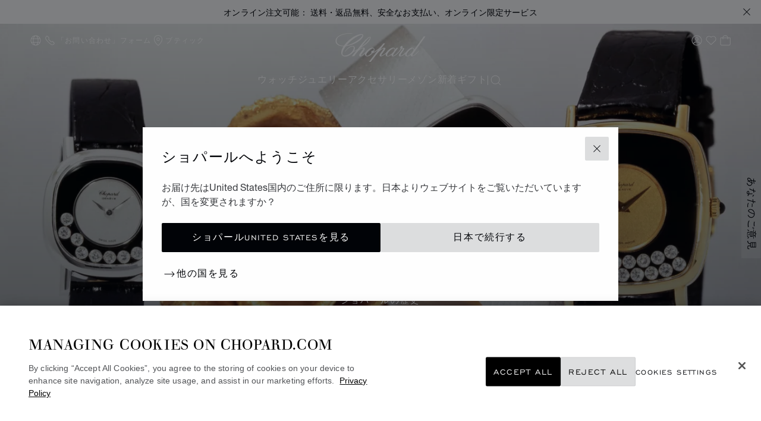

--- FILE ---
content_type: text/html; charset=utf-8
request_url: https://www.google.com/recaptcha/api2/anchor?ar=1&k=6LdNUlUaAAAAAMx-B49JLy2cyGazO4dgaMmgjEkg&co=aHR0cHM6Ly93d3cuY2hvcGFyZC5jb206NDQz&hl=en&v=TkacYOdEJbdB_JjX802TMer9&size=normal&anchor-ms=20000&execute-ms=15000&cb=ks1f3mbbru9t
body_size: 45794
content:
<!DOCTYPE HTML><html dir="ltr" lang="en"><head><meta http-equiv="Content-Type" content="text/html; charset=UTF-8">
<meta http-equiv="X-UA-Compatible" content="IE=edge">
<title>reCAPTCHA</title>
<style type="text/css">
/* cyrillic-ext */
@font-face {
  font-family: 'Roboto';
  font-style: normal;
  font-weight: 400;
  src: url(//fonts.gstatic.com/s/roboto/v18/KFOmCnqEu92Fr1Mu72xKKTU1Kvnz.woff2) format('woff2');
  unicode-range: U+0460-052F, U+1C80-1C8A, U+20B4, U+2DE0-2DFF, U+A640-A69F, U+FE2E-FE2F;
}
/* cyrillic */
@font-face {
  font-family: 'Roboto';
  font-style: normal;
  font-weight: 400;
  src: url(//fonts.gstatic.com/s/roboto/v18/KFOmCnqEu92Fr1Mu5mxKKTU1Kvnz.woff2) format('woff2');
  unicode-range: U+0301, U+0400-045F, U+0490-0491, U+04B0-04B1, U+2116;
}
/* greek-ext */
@font-face {
  font-family: 'Roboto';
  font-style: normal;
  font-weight: 400;
  src: url(//fonts.gstatic.com/s/roboto/v18/KFOmCnqEu92Fr1Mu7mxKKTU1Kvnz.woff2) format('woff2');
  unicode-range: U+1F00-1FFF;
}
/* greek */
@font-face {
  font-family: 'Roboto';
  font-style: normal;
  font-weight: 400;
  src: url(//fonts.gstatic.com/s/roboto/v18/KFOmCnqEu92Fr1Mu4WxKKTU1Kvnz.woff2) format('woff2');
  unicode-range: U+0370-0377, U+037A-037F, U+0384-038A, U+038C, U+038E-03A1, U+03A3-03FF;
}
/* vietnamese */
@font-face {
  font-family: 'Roboto';
  font-style: normal;
  font-weight: 400;
  src: url(//fonts.gstatic.com/s/roboto/v18/KFOmCnqEu92Fr1Mu7WxKKTU1Kvnz.woff2) format('woff2');
  unicode-range: U+0102-0103, U+0110-0111, U+0128-0129, U+0168-0169, U+01A0-01A1, U+01AF-01B0, U+0300-0301, U+0303-0304, U+0308-0309, U+0323, U+0329, U+1EA0-1EF9, U+20AB;
}
/* latin-ext */
@font-face {
  font-family: 'Roboto';
  font-style: normal;
  font-weight: 400;
  src: url(//fonts.gstatic.com/s/roboto/v18/KFOmCnqEu92Fr1Mu7GxKKTU1Kvnz.woff2) format('woff2');
  unicode-range: U+0100-02BA, U+02BD-02C5, U+02C7-02CC, U+02CE-02D7, U+02DD-02FF, U+0304, U+0308, U+0329, U+1D00-1DBF, U+1E00-1E9F, U+1EF2-1EFF, U+2020, U+20A0-20AB, U+20AD-20C0, U+2113, U+2C60-2C7F, U+A720-A7FF;
}
/* latin */
@font-face {
  font-family: 'Roboto';
  font-style: normal;
  font-weight: 400;
  src: url(//fonts.gstatic.com/s/roboto/v18/KFOmCnqEu92Fr1Mu4mxKKTU1Kg.woff2) format('woff2');
  unicode-range: U+0000-00FF, U+0131, U+0152-0153, U+02BB-02BC, U+02C6, U+02DA, U+02DC, U+0304, U+0308, U+0329, U+2000-206F, U+20AC, U+2122, U+2191, U+2193, U+2212, U+2215, U+FEFF, U+FFFD;
}
/* cyrillic-ext */
@font-face {
  font-family: 'Roboto';
  font-style: normal;
  font-weight: 500;
  src: url(//fonts.gstatic.com/s/roboto/v18/KFOlCnqEu92Fr1MmEU9fCRc4AMP6lbBP.woff2) format('woff2');
  unicode-range: U+0460-052F, U+1C80-1C8A, U+20B4, U+2DE0-2DFF, U+A640-A69F, U+FE2E-FE2F;
}
/* cyrillic */
@font-face {
  font-family: 'Roboto';
  font-style: normal;
  font-weight: 500;
  src: url(//fonts.gstatic.com/s/roboto/v18/KFOlCnqEu92Fr1MmEU9fABc4AMP6lbBP.woff2) format('woff2');
  unicode-range: U+0301, U+0400-045F, U+0490-0491, U+04B0-04B1, U+2116;
}
/* greek-ext */
@font-face {
  font-family: 'Roboto';
  font-style: normal;
  font-weight: 500;
  src: url(//fonts.gstatic.com/s/roboto/v18/KFOlCnqEu92Fr1MmEU9fCBc4AMP6lbBP.woff2) format('woff2');
  unicode-range: U+1F00-1FFF;
}
/* greek */
@font-face {
  font-family: 'Roboto';
  font-style: normal;
  font-weight: 500;
  src: url(//fonts.gstatic.com/s/roboto/v18/KFOlCnqEu92Fr1MmEU9fBxc4AMP6lbBP.woff2) format('woff2');
  unicode-range: U+0370-0377, U+037A-037F, U+0384-038A, U+038C, U+038E-03A1, U+03A3-03FF;
}
/* vietnamese */
@font-face {
  font-family: 'Roboto';
  font-style: normal;
  font-weight: 500;
  src: url(//fonts.gstatic.com/s/roboto/v18/KFOlCnqEu92Fr1MmEU9fCxc4AMP6lbBP.woff2) format('woff2');
  unicode-range: U+0102-0103, U+0110-0111, U+0128-0129, U+0168-0169, U+01A0-01A1, U+01AF-01B0, U+0300-0301, U+0303-0304, U+0308-0309, U+0323, U+0329, U+1EA0-1EF9, U+20AB;
}
/* latin-ext */
@font-face {
  font-family: 'Roboto';
  font-style: normal;
  font-weight: 500;
  src: url(//fonts.gstatic.com/s/roboto/v18/KFOlCnqEu92Fr1MmEU9fChc4AMP6lbBP.woff2) format('woff2');
  unicode-range: U+0100-02BA, U+02BD-02C5, U+02C7-02CC, U+02CE-02D7, U+02DD-02FF, U+0304, U+0308, U+0329, U+1D00-1DBF, U+1E00-1E9F, U+1EF2-1EFF, U+2020, U+20A0-20AB, U+20AD-20C0, U+2113, U+2C60-2C7F, U+A720-A7FF;
}
/* latin */
@font-face {
  font-family: 'Roboto';
  font-style: normal;
  font-weight: 500;
  src: url(//fonts.gstatic.com/s/roboto/v18/KFOlCnqEu92Fr1MmEU9fBBc4AMP6lQ.woff2) format('woff2');
  unicode-range: U+0000-00FF, U+0131, U+0152-0153, U+02BB-02BC, U+02C6, U+02DA, U+02DC, U+0304, U+0308, U+0329, U+2000-206F, U+20AC, U+2122, U+2191, U+2193, U+2212, U+2215, U+FEFF, U+FFFD;
}
/* cyrillic-ext */
@font-face {
  font-family: 'Roboto';
  font-style: normal;
  font-weight: 900;
  src: url(//fonts.gstatic.com/s/roboto/v18/KFOlCnqEu92Fr1MmYUtfCRc4AMP6lbBP.woff2) format('woff2');
  unicode-range: U+0460-052F, U+1C80-1C8A, U+20B4, U+2DE0-2DFF, U+A640-A69F, U+FE2E-FE2F;
}
/* cyrillic */
@font-face {
  font-family: 'Roboto';
  font-style: normal;
  font-weight: 900;
  src: url(//fonts.gstatic.com/s/roboto/v18/KFOlCnqEu92Fr1MmYUtfABc4AMP6lbBP.woff2) format('woff2');
  unicode-range: U+0301, U+0400-045F, U+0490-0491, U+04B0-04B1, U+2116;
}
/* greek-ext */
@font-face {
  font-family: 'Roboto';
  font-style: normal;
  font-weight: 900;
  src: url(//fonts.gstatic.com/s/roboto/v18/KFOlCnqEu92Fr1MmYUtfCBc4AMP6lbBP.woff2) format('woff2');
  unicode-range: U+1F00-1FFF;
}
/* greek */
@font-face {
  font-family: 'Roboto';
  font-style: normal;
  font-weight: 900;
  src: url(//fonts.gstatic.com/s/roboto/v18/KFOlCnqEu92Fr1MmYUtfBxc4AMP6lbBP.woff2) format('woff2');
  unicode-range: U+0370-0377, U+037A-037F, U+0384-038A, U+038C, U+038E-03A1, U+03A3-03FF;
}
/* vietnamese */
@font-face {
  font-family: 'Roboto';
  font-style: normal;
  font-weight: 900;
  src: url(//fonts.gstatic.com/s/roboto/v18/KFOlCnqEu92Fr1MmYUtfCxc4AMP6lbBP.woff2) format('woff2');
  unicode-range: U+0102-0103, U+0110-0111, U+0128-0129, U+0168-0169, U+01A0-01A1, U+01AF-01B0, U+0300-0301, U+0303-0304, U+0308-0309, U+0323, U+0329, U+1EA0-1EF9, U+20AB;
}
/* latin-ext */
@font-face {
  font-family: 'Roboto';
  font-style: normal;
  font-weight: 900;
  src: url(//fonts.gstatic.com/s/roboto/v18/KFOlCnqEu92Fr1MmYUtfChc4AMP6lbBP.woff2) format('woff2');
  unicode-range: U+0100-02BA, U+02BD-02C5, U+02C7-02CC, U+02CE-02D7, U+02DD-02FF, U+0304, U+0308, U+0329, U+1D00-1DBF, U+1E00-1E9F, U+1EF2-1EFF, U+2020, U+20A0-20AB, U+20AD-20C0, U+2113, U+2C60-2C7F, U+A720-A7FF;
}
/* latin */
@font-face {
  font-family: 'Roboto';
  font-style: normal;
  font-weight: 900;
  src: url(//fonts.gstatic.com/s/roboto/v18/KFOlCnqEu92Fr1MmYUtfBBc4AMP6lQ.woff2) format('woff2');
  unicode-range: U+0000-00FF, U+0131, U+0152-0153, U+02BB-02BC, U+02C6, U+02DA, U+02DC, U+0304, U+0308, U+0329, U+2000-206F, U+20AC, U+2122, U+2191, U+2193, U+2212, U+2215, U+FEFF, U+FFFD;
}

</style>
<link rel="stylesheet" type="text/css" href="https://www.gstatic.com/recaptcha/releases/TkacYOdEJbdB_JjX802TMer9/styles__ltr.css">
<script nonce="IZK02fMHd2OCqYOmKC3Uqg" type="text/javascript">window['__recaptcha_api'] = 'https://www.google.com/recaptcha/api2/';</script>
<script type="text/javascript" src="https://www.gstatic.com/recaptcha/releases/TkacYOdEJbdB_JjX802TMer9/recaptcha__en.js" nonce="IZK02fMHd2OCqYOmKC3Uqg">
      
    </script></head>
<body><div id="rc-anchor-alert" class="rc-anchor-alert"></div>
<input type="hidden" id="recaptcha-token" value="[base64]">
<script type="text/javascript" nonce="IZK02fMHd2OCqYOmKC3Uqg">
      recaptcha.anchor.Main.init("[\x22ainput\x22,[\x22bgdata\x22,\x22\x22,\[base64]/[base64]/[base64]/[base64]/[base64]/[base64]/YVtXKytdPVU6KFU8MjA0OD9hW1crK109VT4+NnwxOTI6KChVJjY0NTEyKT09NTUyOTYmJmIrMTxSLmxlbmd0aCYmKFIuY2hhckNvZGVBdChiKzEpJjY0NTEyKT09NTYzMjA/[base64]/[base64]/Ui5EW1ddLmNvbmNhdChiKTpSLkRbV109U3UoYixSKTtlbHNle2lmKFIuRmUmJlchPTIxMilyZXR1cm47Vz09NjZ8fFc9PTI0Nnx8Vz09MzQ5fHxXPT0zNzJ8fFc9PTQ0MHx8Vz09MTE5fHxXPT0yMjZ8fFc9PTUxMXx8Vz09MzkzfHxXPT0yNTE/[base64]/[base64]/[base64]/[base64]/[base64]\x22,\[base64]\\u003d\\u003d\x22,\x22wrXCt8KLfsOzccOUw5zCocKlHsOFBMK+w7YewpMEwp7CiMKRw54hwp5aw57DhcKTCsKrWcKRYwzDlMKdw5Y/FFXCn8OOAH3DgzjDtWLCnnIRfzrCuRTDjUt5OkZHScOcZMOOw5xoN2HCtRtML8K8bjZQwqUHw6bDkcKmMsKwwpXCvMKfw7NZw5xaNcK5A3/DvcOkdcOnw5TDuD3ClcO1wp4GGsO/NB7CksOhBUxgHcOJw7TCmQzDssOKBE4fwqPDumbChcOGwrzDq8O/RRbDh8KQwq7CvHvChkwcw6rDjcKDwroyw6IUwqzCrsKGwoLDrVfDl8K5wpnDn1Brwqhpw4crw5nDusKJesKBw58KCMOMX8KXQg/CjMKfwroTw7fCtj3CmDoYYgzCniEhwoLDgDArdyfCpC7Cp8ODeMKrwo8aRRzDh8KnO2g5w6DChsO0w4TCtMKxRMOwwpF9NlvCucOpfmMyw5bCrl7ChcKCw5jDvWzDhlXCg8KhbF1yO8Kmw7weBkXDicK6wr4eCmDCvsKWaMKQDg8IDsK/[base64]/woMlw7DDusK+K8K0wrLDkE/Ct8OmNMOew7dJw5ENw7ACbExAZhvDsBRGYsKkwoB4djzDs8O9Yk95w6NhQcOxKMO0Zw4Ow7MxCsOMw5bClsKtTQ/Cg8OjGmwzw7I6Qy1mdsK+wqLCg3BjPMOhw4zCrMKVwp/DghXChcOcw7XDlMOdWsOGwoXDvsO+HsKewrvDkcOtw4ASZ8OVwqwZw4/[base64]/DvMObwqtzDMOdO8O0L8Oid8KjwoUaw7QtAcOYw5Qbwo/DlnwMLsO9XMO4F8KIDAPCoMK5DQHCu8KjwrrCsVTCg0kwU8OKwoTChSwUchx/wpjCpcOMwo4qw7ECwr3CvT4ow5/Dr8OMwrYCI2fDlsKgBmdtHVrDtcKBw4Uvw4dpGcK3b3jCjHc4U8Krw7TDq1d1GmkUw6bCngNmwoUkwqzCgWbDqmF7N8KxbkbCjMKYwo0vbgfDuCfCoTtgwqHDs8KcZ8OXw451w7TCmsKmEk4wF8OAw5LCqsKpYsOVdzbDrHRiRMKow7rCvQNpw7EqwpQufX3DpsOwYj/DmkNyU8Obw6oRaFHCnn/DqsKSw7XDrBXCnMKCw4pSwpLCmAVrVkQYPGJYw6sLw5/CrCbCuS/[base64]/DqMOgw546wr7DlMK/wpXDnyp+w6g4OHLDih0Gwp/DgxDDhVpNwrvDiHrDpBzCvcOjw5QzNcOqA8Kzw6zDlMK5X0hdw5TDmsOzKE8FRsOgUDvDlhAhw53Dg2h/T8ONwrpiDj/[base64]/CssKow79FDxILw5gDAMO8asKpJsKcw5FJwo/CiMKewqFLU8O5wrzDiSl8wrfDhcOSSsOpw7A2d8KIWMKcHcKrdMOQw5/DlWnDpsK5LcKvWR3DqgrDmU10woRBw4PDllDCtnXCvcK/b8OoUyjDpMOjPsKbUsOQLRHCnsO0wrPDr1dIIcOwEcK6w4bDkTPDisO5wpjCoMKcAsKHw7LCp8Kow43DkQkuPMKOcMO6LhkUXsOESSPClxbCm8KccMK1HsK9wrzCpMKnJTbCtsKiwrfDkR0Yw67Dt2wrU8OSbyhPw5fDnjHDpsKKw5nCpcOlwrguA8KYwqbDvMO5SMO/wq00w5jDnsKIwoLDhsKiExo/wqU0cmvDkwDCsGrDkjnDjl/Du8OyayItw5DChlzDlngrQTDCvcONPcOYwovCscKRL8ORw57DhcO/w7pcWnUUckwKcwkYw4nDs8OxwpfDikYHdiohwq7CtipOU8OIamhJbsOBDVYafSjCqsOBwqIjIl7DkETDo1/Cg8OWdsONw605a8Otw5DDlFnCiAXCiyvDicKCLG4awqVLwqvClXDDjzMtw4tvAQ4bV8K/AsOJw7LClsOLc3/DkMKeQMOxwrEgcMKkw4sBw4LDlTQjS8KLaSd4ZcOKw4l7w5nCiA/CgXIGDULDvcKWwrEhw5LCpXTChcKOwrp6w516CQTClw9YwqLCr8KBPcKMw6xDw5l5QsOVQX4Sw7LClS7DvcO5w7R2T1oGJWDCvnjDqSo/w6vDn0LCssOKQV/DncKTUkfCvsKDCwZ/w4bDpMOxwqnDnMOSGH89S8K/w75YF31cwrl7P8KwdMKww4FJdMKwDUUnVMOhYMKaw4PCnsOsw4AtSsKTHRnCksORPwLDqMKcwpzCq0HCgMO7KUp7EMOuwrzDhzEIw7nCgMOresOHwoVwOMKhc2/Ci8K2wrfCqA/CoDYJwpwFf1lwwozChQE8w6Rvw7zCpsKDw5/Dv8OmMmU5wo1cw6BfA8KSUE7CgALCjwVYw5LCjcKCGMKzPHRJwohqwq3CuCYIax8nHwF7wqHCq8KyDcO/wqjCq8KiIFskKChqMHzDpy/DqsObe1XClsOmMMKObsOkw78ow5E4wq/[base64]/CsT95ZsKRBFF9dsOhNMK2wpXDvMOGRTLCnH3DtinCnklpwoh4w58bfMO5wrfDqmsOP1JBw4QrPH5kwr/Cgl1Lw6E/wp9dwo5vD8OuTnc9wrfDhUXCpcO2wojCtsOHwqdTIG7Chnkgwr/CncOvw4wfw58dw5XDjHXDnFvDn8O1esKjw7I9XxpqW8OhYMKqQgtFXSB4V8OOLMOhasOPw714CCNSwprCqMKhf8OoHcKmwrLCrMKlw5jCtGXDjjIva8O9D8KlA8KiA8OnKcOYw4cewrEKwp7DnMOAdhNhf8Kkw5zDoHHDq10lOcKtB2ECFX3DimEaFUrDqybDvsOswo/CiHpIwpjCvl8vWl9cdsOow5o+w6pbw7gAE1DCqlYFwrhsRBLCijjDi0bDqsOHwp7CtyhyDcOKwonDkcOwKXBMYH5Ew5YeTcOPw5/Co11fw5VZezZJw55owpjDniQ4M2pOw7BNXcO+JsKJwobDpcK9w797w6/Cth/DoMOdwoUmfMK3wrhZwrp7Y2kKw502dsOwOhrCqcK+NcOyb8OrO8OKEMOYcDzCm8OkGsOsw7EaFzEgw47CkHPDuTzCn8O/GjjDrmYuwr57PcK2wowzw55HZMKJCMOrFF4oNxUEw683w4TDthDDq3Uiw4/CmsOgRgc5dsO8wozCqFkuw646esOow7nCo8KMw4jCk2nCiVpdeBpVScKRX8OgRsOVKsKTwqc6wqBfw7gbLsOxw4lOe8OMUEZ6ZcOTwqwTw43CnRwQUxdIw4plwrTCpDJnwqLDv8OBaAAdGcOvIlbCrU7CsMK9TcOkD1fDqUnCrsKLXcKVwo9Lwp/ChsKiJEzCrcOeUGMrwoloWTTDnVrDm0zDvE/CqnVJw4M7wpV2wphkw6Icw7XDh8OUS8KaeMKGw5bCh8OKwoZTP8OQNijCocKHw5jCkcKiwpk2J23DmHjCjMOKHBgrw5rDrcKjCAzCslbDphdJwo7Ci8OEZhpodVs/wqh+w7rCthpHw7xUWMONwpIkw7sQw4nCqyJMw6Z8wo/[base64]/DgMOKwrvDmQt5wp4PDsO4w5vDjQDDh8OaN8O8w6FTw6MgwpluwotRWg/Dq0kEw6cQXMOSw6ZYG8KxRMOvdDRiw4LDqlHChVfCigvDkUDDkzHCgEIhD3vCmH7Cs38aUcOewrwhwrBQwpc5woFuw554ZsO4Gi/[base64]/DhX4LI0PCt8OLf8OUw69tw6nDgA/Cpw8dw7ZTw4vCqT3DpzlJE8O/[base64]/DlMKJwrMzw5kLBkJbw4xCwqjDn8KxFlltImrClEfCsMKOwqHDkh4Nw4VEw5rDrzXCgMK4w7nCsUVBw7VQw4AlcsKOwqfDnBvDqzkeYH8kwpnCnCbDuxXCmVBEwpHDinXCqGMdw58Zw4XDmQ3ChsK2fcKnwoXDs8OJwrEKDBwqw6p1GsOuwr/CsE3CkcKyw4EuwobCgcKyw7bChylywoHDkxF+M8ONLDB8wqLClsOVw6vDiC98fsO5PsOrw6h3a8OuFl9vwpAjT8O7w79dw7QTw5vCqUR7w53DlMKlwoHDhMOWdWR1WcKyJx/DgzDDuCl2wqTCpsKuwqjDvhzDp8K4KSDDtcKCwrjClsOzbhTCkQXCmFA+wpTDh8KkA8KsXMKdw4lMwpTDgsOrwpgJw7HCtsK4w7vCmSXCoW5TCMOTw5wSKlLCqsKNw6/[base64]/DusO1VMOpw5p5wojCncOswqUhw5rCnVDDtcOUV0Bxwq/CsF4+KcKeUcOOwp3CisOQw7vDtmHCv8KkQiQSw5fDoXDCoEPCqW3DvcKtw4Mbwq/CocOuwoV1VS4JJsOlUkQjwqbCuhdBZQYiQcOqWMKvwqzDvDATwr7DtBVHw4nDlsOLw5gBwqrCr0jCgn7CqsKifsKJK8OywqolwqNuwrTCicO8bmNhaibCtsKBw5tFw77CkRstw5NQHMK/wo7Dp8KmEMKhwqjDp8Ktw6M+w4tSEAp7w4s5IAjCsX7DtsORMVnCrmbDrBdACsO/woDDhnpVwqXCkcK4B3thw6bCqsOuV8KRMQ3DpR7CtDoSwpF1TDPCh8OTw6Y4UH/DrRTCr8OGGULCs8KGKRlrUcKQPhhGwrTDlMOAWlMJw4VBRSUTw5c7BRPDv8KswrwNIsOKw5nCkMOSVAjClMOSw7bDrQ/Dq8O2w5w5wo8pInTCscK2EsOfV2vDsMOMGj3Cs8KgwpxzfkUuw5QrSBQzU8K5wrlZw5/DrsOIw79qDg7Crztdw5N0wohVw4Qpw4pKw6zDvcOKwoM/R8KGSDnDmsKWwrAxwrbDgHbDosK8w7ciHntCw5TDuMKuw51MVW5ew6zCv0/CvcO2KsOaw6XCtABkwoFnw7IzwprCs8Kaw5VSaRTDqDnDth3CucKFV8KQwq9Ow7vDucO/OQbDvjzCjnPDjGHCvMO5AsOudMK7UFLDhMKgwo/CocO/XsKmw5XDu8OmXcKxA8KgO8OmwpVfQsOIBcK5w53Cv8ODw6cowo0ew7wGw7M4wq/DqMK9w57DlsOJaitzH1hhM0d0wq9bw5PDuMOcwqjCn2/Cj8OjaigKwpNXDlglw5l+F1TDojPDsjAXwpV6w7s5w4d0w4ZFwrPDnxBbasOJw7HDrQNywqvCq0nDvMKJL8K6w4XCkcKgwq/[base64]/DgV09KQo6GMKzNB0aSsOgB8KdTRzCnTfDu8OzZxgIwodNw4BbwpnCmMODfn1IGMOTw6bDhhHCvALDisKVw5jCphIICCY3wrRxwovCvlnDpUDCq1VRwqzCpkLDumbCnRXDj8O/w4w7w411IU7DusKJwqIYwrUhMcKPw4zCtsOiwpDCmBRFw53CtsK9I8O7wpHCisKDwqhaw5DCgMK5w70cwrLDqcOmw7xow53Ckm0MwrHDisKBw7VIw7Agw509AMOrVjvDlnvDjcKowoE8wpXDpcOVbEbCnMKWwq/CkmtACMKcwpBdwrrCssK6VcKMHnvCvRLCuibDs3siAcOVVSLCoMKDwrcywqQgZsKxwpTChQ7Cr8OECHPDrCQ0DsOkeMK4OT/CoyXCkyPDn0l/VMKvwpLDlQ9fFE1zWidhQ21mw6FVOSHDmn/DnsKhw4jCumwoY0TDq0MhIFDCqMOkw6gEZ8KPV3JKwr1NLCtUw63Dr8Osw7vCiw0MwoJeehsgwoN0w6/CgSd0woF0E8Kbwq/CgsKTw5gBw79sPsOlwrXCpMK5HcO/w53DuyTDg1PCo8OUwrfCnAw1CwsGwq/CjyTDs8KgUyPCogRzw7bCrx7CgHIPw4J3w4PDl8O6wrQzwpXCpiLCocOZwpliSjkTwptzLsKVw4rDmn7ChFTCvybCnMOYwqZlwofDlsKUwrHCkxswOcOfwpPCkcKbwpYFc1/DhMOpw6JKR8KJw4/CvsOPw5/Dp8KDw7bDiTLDhMKQwox8w4pmw50HC8OyU8KLwoV5LsKCw5HCtMOWw6cJbwMtdiLDtUnCtmHCkk3DlHcPSsKyQsO7EcK/YSVxw4UyN2DClnTDhsKOEMKDw5DCsH5fwrhPOcOwGcKYwqtOUsKcasKIGjJ3woxZfARJXMOKwoXDvBTCtChhw4fDnMKEQcOow5rDizfCq8Khc8OOFidJP8KIVDdvwqA0w6Yiw4Vow6QXw7ZmRcO8wq4Rw7bDv8Oiw6E9wo/Co3xbKcK9f8O/[base64]/[base64]/DiMOFwrkiwpNBw6A4P8Odwrd/D8KmwrQDdxUAw53DmMOMecOVbxVkwpRkH8KEwpV/Pw89w4LDhcO/wocyT33CocOYGMOZwrnCosKOw6PCjwnCqMKkEy7Dn3vCvUTDsBVPLsKPwrvCqTvCvng5GwzDsxI9w6LDicOoC1ASw7ZRwowWwrjDvsOXw6hYwpEvwqPCl8KcI8OuesKNP8KvwqPDucKpwqIZWMOxXD9ow4bCqsKGTlVkJFdkYUxQw7TCkFUDPQZAaE/DmyrDnj3DqCo3wqTCvhAWw7fCpx3CscO4w74WWwcQNsKGBRrDosKYwoMtOzXCiGoiw6jDkMK7VcOfEAbDuhU5w5cZwoogA8KnD8Oiw6DCnsOhwpV+AwZgbXjDohjDpjnDjcOIw54BZMK/wp/Dl1EXM3HCoR/DrsKgw5PDgDUhw4fCkMOwFMO+ABgtw6LCkz4Hw6Q1ZsO4wqjClmrCn8OJwpVuHsO8w7PDhQ/DoRXCm8K8DyQ6wrhMODQbfMKxw64aEX3Dg8OEwq4+wpbDgsK2Hzk4wpxnwqjDgsKJeyRaU8K5FlVGw7hMwrjDgXx4O8KSw59LOE1OW3xCFhgZw4EaPsO9OcOCHiTCgMOqK1fCnmfDvsKoacOodFgtOMK/w7Z4asKWfC3DicKGJcKfw7gNw6AJOSTDq8OMdsOhfxrCo8Kxw6Yrw40Nw5bCg8Ohw7InYk0rYcOzw6gEFsOqwp8KwpxKwqhSL8KAemHCgMO8CsKbVsOSPQDCq8OnwpjCnsOKaktHwpjDnBExDi/Co0jDvwwfwrXDuwPDiVULW3nDjU9ewq3ChcOHw53CsHExw67Dg8KRw67CtAdMHsKPwpwWwr5sF8OROA3CmsOtM8KTO1jCnsKtwqYOwqkiAsKBwrHCpSQuw5fDjcKbKgDCtStgw4FUw6TCo8OTw7oZw5nClnQSwpgyw5sMMXrDjMOsVsKwJsO/aMKdecKxfXtcLl0Bd1rDucO7w5DDqiAIwrZvw5bDvsKES8OiwqzCpTNCwo8lACDDjzPDvltpw645cCfDhwdJwqhzwqMPHsKCbiNzw40QO8OuaGJ/w75Lw6vCjGk1w7BKw7ptw4bDgTtdDhFxFsKpSsKXPsK/YXNTbcO8w6jCkcOQw5wiO8KbIsK1w7TDqMO3DMO/w6vDnztVMcKYS0wQQMKlwqx/YzbDksKRwrkWbWBTw6tgMMOHw4xsdsO1wqvDkHwoI3czw5d5wrkcEGUfdMOfWMK6CBHDicOgwqnCtUp3KsKDcHo8wpnDiMKfDcKnXsKqwpR2wrDCmkQZw60XLVTDvkcmw5klM0bCqcOzSB5kQHrDksOlUALDmybCpzB9Ryp6wrHDtW/[base64]/[base64]/c8Kqwr5LwrBWOMK5wrPDrcKBSQzCimrDox1sworCvT1yNcKBSXJQNlwRwrTCtcKye0J5cirCgMO3wqVow5LCvMODfsOyRcKuwpbCvQNGFW/DrSEPwqs/w4fDo8K2WC95wo/CnElPw4rChMOIKsOBI8KoYQJ8w5DDjG7Ck1jCj2xxW8K8w6FVfCcwwp5IPRnCoQNJf8KOwqjCkQRow4zCvgTCi8OcwrDDlTfDocKLIcK1w67ChQHDp8O4wrfDg2nCkS8HwpAVw506JlfCm8Odw4nDvMK8csOGQzbCksOTTwIYw6IeaDfDmS/Cn3cjT8OXLVDCsX7Cl8KAw47CgMKVTDUNwpzDgsO/wps5w7Nuw5XDhBbDpcKqw5Y+wpZQwrQ2wrBIEsKNCVTDlMO0woDDuMOmAsKdwqHCv2wNLsOlVnPDrVlCXcKbBMOhw7p8fHVXwrEbwq/CvcOAQlTDnMKSa8O8L8Ogw7zCoSJ9f8KawqtKPkvCqCXCgCjDvcKzwql/KETDpcKLwpzDsSxPU8O6w5XDkcKAS1PClMKSwpURSzJgw6EewrLDosKLCMKVwo/[base64]/IcOjF8K6w4BAwqFjw6zDuMKzDcKKwqhBLR0jScKCwpNcCQ8gbRYhwozDq8O4PcKLC8OsPjLCiyLCmMKEKcKENV9Zw4zDrsOWb8O/wp0vEcKWO3LCmMOYw5rDj0XChTgfw4/Cr8OLwrUKO0p0EcKMOFPCvFvCglcxwr7DicOPw7TDjR7DpQAbPAVlbcKjwowpNcOvw6Jvwpx8EcKjwpzDkcOtw7oWw5TDmy5TCVHChcOrw50OU8KGwqfDnMKvw6/[base64]/Do8Oewp07woNzwpjCucOFw7PCnxhrw6lHwrVDw4bCvjrDoGdiaGpcU8Kjwr0SXcOOw5/DlkXDjcOYw7VvTMOWVDfCl8KwGBoQYgMLw75Cw4YeYULCvsOufmfDqsOcNVsmwrZQC8OUw4TChg3Cr27CvQfDh8KZwoHChMOFQMKBQHvDk2Vmw5hBQMOLw6R1w4YTEMOqKzfDn8KxUsKpw5PDpcKcXW1cJsKJwrfDjE8iwo3CrWfChMKvOsOyD1DCmRfDlH/Ci8K9FSXDiD4ewqZGK2p+JMOcw6tEAsO6w7zCvDDCkHPDqMKbw63DuTZ4w5rDoR5bKMOewqnDiCDCgyJBwpDCkVxywpDCnsKfPsOxbcK3wp/CrFBmRAbDjVBkwpBJVwLCmR0wwqzCl8Kie0AKwoFcwpZdwqQNw68zLsOQacOMwqN8woApQW7DrlghJ8ODwrHCsShLwq4zwr3DlMOOKMKNKsOeJ2oJwpwLwq7CgsOdXcKDAkV/I8KfQxXDshDDkm/DtcK2dcOUw5gpLcOXw5LCpxgewq3CrsOSQ8KIwqvCkSjDoV9fwqIHw5wawr1kwqwzw75sTsK/S8KGw7PDgMOpPcKwADHDnQI+XMO3wqfDr8OPw7tgZcOHBMOkwobDo8OYe3Fww6/CiwzDusKCAMOswrXCjyzCnQl2T8ODGwJ7HcOIwqJSw5hEw5HCg8K3C3VywrfCn3TDhMOiUWRPw7/ClWHCqMKZw6bCqGzCrTtgLmXDjncqAMKAw7zChi3DmcOMJgrCjB5TBUJxbMKAfT7CisOjwp01wp0uw70PNMO/woPCsMOowpnDulvCo1obJ8KmEMKdEUfCp8O+SQUjTMOdRV98PSjDqMO+w6zDtyzDu8KYw6o8w54FwqUnwqIgaHTCr8OEHcK4ScO9IsKEXsKlwpsCwpxYVxc1SAgUw5LDlV3DrkRawqvCj8O6dGclYRHDm8K/DhRmE8KyNSfCh8KtFwgjwqBzwr/[base64]/CicOoUzF0ATXDpcOgw68ZQQTCp2VsIiYOF8ORDTnCqMKtw7UubzhLMQzDoMK+BcKFHcKVw4LDssO/HBXDmG3DmEcow6zDkMKAJ2bCpncVZnvDm3Ivw6cUNMOmGwrDhx/[base64]/CuMOvPVpVw5PDvAXCncOEw5rCsmrCv0UHw7xhwq0pC8KAwp/[base64]/[base64]/[base64]/[base64]/BcK9w45yw4lcwrfDpMOTGcK4OMO0w4zCqsO9Um/DnsKyw5zDiwN6wptow77DqMKHPMK0UcKHGiBfwoEzf8OmFms5wrLDrB/DumhewrRmKx/DlcKaGXRvGUPCg8OIwoEGAMKIw4zCjsOkw4PDjj8aWWDCocKlwrLDgkY6wo7Do8OJwpUpwqfCrcK8wrjCr8KSRD42w6LCm1HDoHIiwo7Cr8KiwqJtBMKYw49vA8KBwowDN8KlwofCjsKpMsOYR8Kqw5XCrXfDoMOZw5oxf8O3HsKHf8Oqw5vCiMO/MsOuQybDoRIiw5NCw4bDnMKmIsOcKMK+GsOQSyxaeVTDqivChcOHLwhsw5Eww6HDq0VZDyzCr0ZtQsO2csOjw5vDu8KSwpXCrjLDklHDmAotw57CsA3Ds8KuwqnDkFjDrsKVwoIFw5xbw6Vdw7M0L3/[base64]/Dg8OsNSIbR11IQRrDpMOtwrHCuBomw6sGPT9fOE5awp0jcVwIM20PCF3CpBdYw6vDi3fCuMKTw7HDvnh5Bmk2woLDpCbCo8Opw4Z/w7hfw5HDkcKPwpELDAbCv8KXwr0hwpZDwr3Cr8KGw6jDr0Ntfxxew7xBFVozcCvDq8KWwpdLSi1qIUwZwo/CuWLDjWzDuh7CpyvDrcKYTBpXw5PDqCV/w77Cs8OoSC3DicOvVMK/woBHVMK2wq5tEx/DiFLCg3jDomhywp9bw7cPccKhw7kRwrpCLCNJw7PChTfDg0Acw6J/Sg/CsMK5VwEiwpstU8OnbMOhwozDt8KOWlhNwoM5woEhB8KDw64vJcKjw6dbcMKDwr1vZ8OEwqwaB8KwJ8OpBcKfOcO4W8OIIQXClMKvwrxgwp/DpyfCoT7CgcKAwr8JY0QhNAXCsMOLwpnDkDvCicKkasKRHjJfX8K5woFSOMOAwpNWbMO3w4Ycf8OdacORwpc9fsKOXMOGw6DCnnhJwotbSWjCpH7Cu8Obw6zDvDMVXxTDncOKw5o6w67ClcOQw5PDpnnCvB08Gl9/JMOlwqZ4fsOAwoDCgMOCdMO8IMKcwp9+wprDg3nDtsKiSEguJTXDksKpTcOkwq7DucKASBDCtj3DnV9vw4rCpsONw5wvwp/[base64]/DuiHChggCw7YMSD3DmcKzw7YeamFfG8Knwq1Pd8O5RmJjw544w550BQnDmcKSw5HCscK5MSxBwqPDv8K6wr7DiTTDvlLCuG/[base64]/IAFkZ8ORJQVSW03Dg13CscO/[base64]/ChjYRTcKtUxJswrbDh8OZwpV0w4REw4nCvT4PcMKwFcOSA3sQFnxsFFsHcTPDtQfDnQLCgsKgwpkvw4bDj8OSXnc9eCVFwpF0I8Oiwp3DrcO6wqJxcsKKw68Mf8OKwpsLd8OzIzTCocKrcg3Cq8OfMk0OCMOHw6ZITABBA1fCvcONEWgkIiLCn2Uqw7/CmggEwqXCi0HDmSpVwpzDksO9UzPCosOHasKsw690VsOAwrhJw4Zewq3Cu8OYwpYIQwTDg8OZUHQHwo/[base64]/[base64]/woIbwrHCnShrw7/[base64]/wpPCh8ORFCdYw71mwpDCpMK3w5E/LMKwwrgyw7nDocONEsKZRMKsw6oqXR7DusO0wox+DT/DnzTCliYTw53Cs0Yrw5PCsMOsMcOaPzMHw5jDnMKsJXrDpsKgPlbCk0rDrm/Dux8pesO7FcKcWMOxwpZ/w6s/wq3DhsORwoXCoCjCr8ONwrkMw5vDpHTDgBZpFRUEMAzCmsKPwqhTA8O1wo4Kw7Mrwp45LMKiw7/ClsK0dgx4fsOIwpQDwo/[base64]/Du1/CosOyw7XDv8Kcw5zCiUbClsOwwrsvVsKWScKueVU5w6Jaw7w7bGs9EcOlZjnDvTXCo8O3UizDkTHDkW8GOMOYwpTCr8O4w6Zcw6Qtw7RxesOtUMKeaMKTwotuUMONwocLC1vDhsOgasORw7DChcOjMsKPKinCh3Zxw65Ify7CghcdKsK0wq/[base64]/w4cow59mNMOpw4/[base64]/CjR3DsHdZOsOQw5vDmzd8w7nCn8O9G14zw57CrcO4RVvCk20Fw5pddMKTV8KGw4/DmX/DrsKtwrjCvsKSwrxva8O/wpPCsw81w4TDjsOCfgLCtS0fGgrCg0XDncOqw49IGRDDhEDDrcOawpY5wp/DllrDqwwcwpnChgHCgMOQNUUhXEXCpCDCncOWwp7CtMKVQ3vCrHvDosOtT8O8w6XChBtqw60IOcOMTRd8NcOOw6AgwrPDoTFfTsKlIxoSw6/[base64]/ZcOtMcO1w63DisO/FsOrw7oJM8OKwrsVwqVKwpHCgMKkEMKYwo/DjMOsAMOFw7nCmsKrw6PDvxDDviFXwq5BJ8KFw4bCrcKPUsOjw4HDi8Oiehcyw63Cr8OKI8KjI8K6wrYGFMOXRcK8w794X8KgQhgOwpDCqcOFKjMvBsKxw5vCpzRIZm/DmMO3QMKRcksrBnPCi8KsWjUfXR4oFsKiBUXDncOdVMKTFMO/wqTCisOqdyDDvUJRwqzCk8Olwp3CpcOiaTPDr3bDtcOMwr8fTgfDl8OSwq/CmcOEMcKyw6F8EjrCqyB8JSTCmsOaNxvCvX3DmhwHwqN3dmTCrnImwofDvysXw7fCrsOrw4TDlzHCgcK2wpR0wrjDuMOTw7QRw7RUwqjDgB7Cu8OtH09ICcKWSx0CLMOUwoXCmsOFw5LCh8OAwp3CisK8SXvDuMOfw5XDgsOwP0Uuw5l/FjFdNcOZaMOAR8KnwopWw6FtBBANw6HDvlFKwqknw4DCmCsxwo7Ct8O6wr7CvwBDfyJ5VxbClcONFykcwoJPVMOtw4YDeMOKLMK8w4zDjCLDtcOhw4nCtA5VwonDvhvCvsKEZMKOw7nCjxJrw6dSAcOaw6V1AEfChUZYcMOYw43Cq8OZw47DuRJUwp89IzLDhg/Cq3HDl8OMeFgww4TDiMKrw5vDmsOGwrDCk8OvXCLCssKWwofCq38Dwr/CrV3DrsOsKsK/wqDDkcKIfSDCrHDCt8KcU8Kvwr7Cvjl+w57Cl8Klw6hxJsOUQ3/ClsOndl17wp3CpzpWGsOowqFTPcKRw7xWwr8vw6QkwqsPUMKpw4/CksKxwpfCgcK8DH7Cs37CjHXDgh5hwqHCkREIX8KRw7N+a8KKHQEXXw1QJcKhwoDDvsK/wqfChcKMc8KGMEEJbMKfWHNOwrDDqsOqwp7DjcOTw5law6lRJ8O3woXDvD/Dk19fw7d3w4dvwqfDpGcAIBdbw5towrPCrcKKSxUVcsOLwp4KHmAEwo1nw71TVFsXw5nCl3/DpRUyFsKpNg7CqMOkaWNSPBrDmsO2wrXCuzImaMO/w7TCozdNBXvDpRLDlVAlwolxI8Kfw4/[base64]/CqHdhwr7CiEtsw7FRLXrCsFPDvcKjEsOEWykgd8KMbsOUMEjCtk/CpsKJJy3DssODw7vCrCMURcOnZcOxwrE2ecOLw6jCnD8tw4zCssKQPDHDnUnCvcKBw6XDtwbCjGFzU8KeaS3DnVvDqsOVw4AccMKGYxAJRMKlw43CmizDoMOAJ8O+w6nCt8Kjwp0+GB/ChEDDhww0w4x+wpTDr8KOw6LDqsKww7fDrFlJH8KER2J3ZUTDgicuw5/DuQjCjEDCusKjwpl8w6pbb8KYKsKZScO5w506YBTCjsO3wpZFVsOWYTLCjMKrwozDmsOgBijClDpeYMKEw4vChVHCiyzChjfCgsKyNMKkw79mOcO4XFUCLMOjw6rDtsKgwrZKTTvDtMOCw6/DuULDgwDDkncDPsOyacOlwovCpMOmwo/DsWnDmMKQQMKCIHTDusOKwptrHFLDvBDCtcKjSihlw4Zlw6ZPw6h3w6bCucKwXMOJw6/CuMORXhZzwocAw7EXQ8OtHjVPwpJXw7nClcOVZxp6KsOKwr/Ci8OIwqjDhD4eGcKAKcK4WCcdSGbCingEw67DtsOhwoXDn8KXwpfDpMOpwospwpPCsRwWw7x/JyJlGsK4w4PDt3/CowrCrj49w5fCjcORPFXCoydFVFTCshPCokAbwqV1w4HDnsK4w7rDsknDqcK2w7zCqMOQw6BMOcKiWcO4Hh93OGRYHcK6w4VNwqh8wp4Ew70ww7BUw4Mlw6vDicOTAS1Dw4FsbR7CosKZBMORw7jCscK4GsOcFTvDmxrCjcK/ZxfCn8Knwr/CpMOse8KAd8O3OsK9RBTDrMODVRAowqt8M8OKw4oZwofDscKNFRdawodiQMKjRsKcHyXDl3XDocKuFsO1XsOrTcK5TWBEwrAowp8Sw5tbesOEw5LCtkDDgcO/wofDjMKew47CnsOfw7LCqsOmwqzCmxM2DX1ycsO9w4wuPF7CuxLDmDHCpcOOGcKGw6MCc8OyBMKhfMONZXdGdsOOSFArNxrCpnjDiTRSdMK/[base64]/CnsOtO2Rtw6Qqw7hSwpPDjG0VWFgZOcO9w4BTRBDCkMOCQcK5GsKiw5d4w6PDrg/CmEXClw/DqMKSBcKoLWhBRxwZfcK1D8OWJ8ORAXsBw6vCoF3DjcO2esOWwo/[base64]/ClzrDuzXDjMO8WVYIwoXDo0fDvALCsMK2ZG8HJ8K+wq9fPS3Cj8Oyw57DlMOJacORwptpPQ9lEAnConnDgcOsDcKOLD/CmEcKa8KhwrMxwrUjwqvCucOjwp/CjsOBCMOwP0rDicOIwo/DuGpZwr9rU8KHw6MMWMO3IA3DrXLCnXI0IMKDdmDDhsKNwrXDpR/DrzvDocKBfXRLwrLCuyLCo3zCjz0yAsKKWcO4BXrDu8OCwoLDtMKncy7CsXESK8OXF8KbwoZawq/ClsO6KMOmw7LCsiPCphrCom4XS8KBWzIuw57CmgMXVMO5wqXDliLDlSFWwotWwq0wL1XDtUXDhWjCuBHCj1LDkBzCrcOwwoobw5VUw53Cqk0YwqBFwpnCj2fCqcKzw77Dg8OjTsOBwrxLJDRcwpPCi8O5w7E2w5TCssK/OQjCuxfCqWLCnsO8T8Otw4hrw6p4w699wocrw4UUw7TDm8KmfcO2wrHDnsK7b8KSZsKnGcK0IMOVw6nDkFc6w6Euwp0Owp3DoivDoV/CsVrDhGXDti/CihIoXFoTwrjDvxXDgsKDVTE6DD3Dr8KAbATDqRzDhkHCk8Ktw6bDjMOLIEHDgj4Owo0GwqV8woZ4w795R8KQURpMOQ/Cv8KKw7Ikw55oA8KUw7dXw77DhE3CtcKVLcKPw73Cl8KZE8KEwrDDocOwZMO3NcKTw6jDm8KcwoUaw5RJwpzDuGsSwqrCrzLCtMKxw61ew6HCvMOsYizDv8OnLVDCmk/CisOVDQfCrsO9w4zDu1sxwpV+w79cKcK0AFMKTSoUw6xzwpbDnj4MTsOiA8KVTcOVw6vDpMOXAibCncO0asKjQ8K2wrsiw6Jywq7ClsOew4xMwrjDqMK7wokLwqDDlGfCuB0AwrplwqlmwrfDhBBWHcKwwqnDusO3H3cNRcKLw4x5w57CpVo7wr/DqMOTwrjCn8KQwovCpcK3SsK+wqNCwrsswqNZw6jCkB08w7fCjgHDnV/[base64]/wp4cwo/DoMOzw5oFw5hZP8O3dXE9KAxYNlrCtMKzwqYnwo05w7/DqcOpKcKwasKRDn7CmFDDpsODTy08NDkKwqdxA3DDh8KXVsKwwq3DlwrCksKcwpLDnMKMwo/DswXCicKxdWvDh8KGwqLDl8KUw6nDq8OXGxLCjFbDpsOLw4fCv8O3R8KOw7DDtFkyDDoDRMOGK1RhA8OKRMOSFhwowrnCh8O/McKqQx1jwofDjkdTwpsEGsOvw5jCqTdyw7oaNsKHw4PCi8O6wo3CtMK1BMKpaTh3UnXDmsKswrlJwq8zE0QTw6LCtyLDtsOrw4DDssOpwq3CnMOUwrE3QcKpdCrCm2zDmMOgwqhiO8KhG2rChG3Dm8Odw6jDicKZGR/CgsKORWfDvC0BQsOMwobCp8Khw6QSJWd1axzCqMKIwrs+YsObRHHDqMKYM1nCs8OfwqJVDMK8QMK1OcKqesKhwo9BwpXCoxMEwqFKw7rDkQxdwqHCs2UFwpLDrXpwB8ORwrFaw6zDkVbCvkIfwqLCgcOZw5vCs8K5w5dCNmJ+Z2PCoiBXSMKYcHzDiMK/Zil2fcOzwqcbKho/d8O6wpHDmjDDh8OGU8O3Z8OZAsKcw51RZiQ8Dyc1Kj1owr/[base64]/c8OuQ8Kjw6c5EsKCJ8K+wr3CryDDksORw5AkSsOTZw9uDMOhw6/CnMOhw7TChwBPw7hIw47CinpRazpZw4/[base64]/FEHCiEvCjMKww7vCgcKnw4bCs8OsUsK3woDDlCPDqyPDq20GwqrDgcKubMKmUsKgQlpewrYrw7t5VD/CnkpUw4LDkHTDhEhzw4XDhRjDmQVqwqTDuCMIw546w5jDmT3CrBcgw5zCkERsE3F9TG3DiTkjJcOkUAfCvMOgQsOZw4J+HcKQwpnCj8OCw7HCnRXChVY/MiANF1wJw53DjCtvRwrColZawqHCnMOlwrVlHcOnwrfCqkcrIMKDHjDDjmjClVwqwqjCm8K/KxNHw57DumnCvsOJYcKew5oMw6UWw5gfDcOeHsKsw5zDg8KTEwt0w5bDgsKPwqE5XcOfw4jCgivCl8Oew5Uyw43Dl8KQwq3Cs8O8w47DkMKVw6hWw4vDt8K7b38eQMK4wr3DqcO/w5YKIGE9wrwkamjClxXDicKPw7zCvMK2ZMKOdijDpl4hwrolw7N4wqfCtTvCrMOZTj7Du2TDgMKhwr3DikXDjAHCisOxwqUAFCzCqGEUwr1fw7xAw71RMcOIDh53w7DCvMKVw6/[base64]/OlfCp17ChmgwRQo/[base64]/CisO5d8K7w4AFEMK4wq48wrDCsMOycE9Cw6cPw79+wrMyw4LDucK4c8K4wpZgWSnCozwZw79IdQ09w6g1w7TDqsOiwpjDlMKfw6xVwp1wCnnDiMKfwovCskDCscOlKMKuw5XCgsK1ecKzD8OMfCDDscO1bU3DgcKJOMODa2jCj8KlNMOKw6wOAsKww5/[base64]/[base64]/[base64]/wrnDhsK7wrbDj8KpZ1/DgCQyWcOKwo3DgltWwqtxOjbCox1RwqXCocKIO07ClcK8ZsOdw7nCqRcUbMO7wr7CuGR4HMO8w7EpwpJlw77DmxHDiT0uEsOHw4AZw68kw4gtasOwaADDmcKsw6owQcKofMK9KkXCqMOALxosw6M/w5vCocKmWC/Cs8OwQMOpRcO9bMOxWMKRO8OZw5fCtTNcwolSe8OtHsKTw4pzw6oDXcOTSsKme8ObCMKiw4wgBUnCpkTDlcO7woI\\u003d\x22],null,[\x22conf\x22,null,\x226LdNUlUaAAAAAMx-B49JLy2cyGazO4dgaMmgjEkg\x22,0,null,null,null,0,[21,125,63,73,95,87,41,43,42,83,102,105,109,121],[7668936,867],0,null,null,null,null,0,null,0,1,700,1,null,0,\[base64]/tzcYADoGZWF6dTZkEg4Iiv2INxgAOgVNZklJNBoZCAMSFR0U8JfjNw7/vqUGGcSdCRmc4owCGQ\\u003d\\u003d\x22,0,1,null,null,1,null,0,1],\x22https://www.chopard.com:443\x22,null,[1,1,1],null,null,null,0,3600,[\x22https://www.google.com/intl/en/policies/privacy/\x22,\x22https://www.google.com/intl/en/policies/terms/\x22],\x22YM9SVDnwgZTxmyiO1ySsIBHvJVkKdb6vTt0gdICiJPg\\u003d\x22,0,0,null,1,1763882559389,0,0,[134,194],null,[128],\x22RC-xAIdKprP5x3Vsw\x22,null,null,null,null,null,\x220dAFcWeA5ftGwv1qVxwccEsJvDEAXzN321BsbvHKo8VLPnckZaN5lmq74Z5TjP6pyr2Hldid3bPDMTjzfRQ6c0aYPtt0OwgJaGaA\x22,1763965359468]");
    </script></body></html>

--- FILE ---
content_type: text/html; charset=utf-8
request_url: https://www.google.com/recaptcha/api2/anchor?ar=1&k=6LdTgiUaAAAAADIiG89TSJJ97Tk-KuCyrvlwX3g8&co=aHR0cHM6Ly93d3cuY2hvcGFyZC5jb206NDQz&hl=en&v=TkacYOdEJbdB_JjX802TMer9&size=invisible&anchor-ms=20000&execute-ms=15000&cb=lkzugzeyy3dt
body_size: 44665
content:
<!DOCTYPE HTML><html dir="ltr" lang="en"><head><meta http-equiv="Content-Type" content="text/html; charset=UTF-8">
<meta http-equiv="X-UA-Compatible" content="IE=edge">
<title>reCAPTCHA</title>
<style type="text/css">
/* cyrillic-ext */
@font-face {
  font-family: 'Roboto';
  font-style: normal;
  font-weight: 400;
  src: url(//fonts.gstatic.com/s/roboto/v18/KFOmCnqEu92Fr1Mu72xKKTU1Kvnz.woff2) format('woff2');
  unicode-range: U+0460-052F, U+1C80-1C8A, U+20B4, U+2DE0-2DFF, U+A640-A69F, U+FE2E-FE2F;
}
/* cyrillic */
@font-face {
  font-family: 'Roboto';
  font-style: normal;
  font-weight: 400;
  src: url(//fonts.gstatic.com/s/roboto/v18/KFOmCnqEu92Fr1Mu5mxKKTU1Kvnz.woff2) format('woff2');
  unicode-range: U+0301, U+0400-045F, U+0490-0491, U+04B0-04B1, U+2116;
}
/* greek-ext */
@font-face {
  font-family: 'Roboto';
  font-style: normal;
  font-weight: 400;
  src: url(//fonts.gstatic.com/s/roboto/v18/KFOmCnqEu92Fr1Mu7mxKKTU1Kvnz.woff2) format('woff2');
  unicode-range: U+1F00-1FFF;
}
/* greek */
@font-face {
  font-family: 'Roboto';
  font-style: normal;
  font-weight: 400;
  src: url(//fonts.gstatic.com/s/roboto/v18/KFOmCnqEu92Fr1Mu4WxKKTU1Kvnz.woff2) format('woff2');
  unicode-range: U+0370-0377, U+037A-037F, U+0384-038A, U+038C, U+038E-03A1, U+03A3-03FF;
}
/* vietnamese */
@font-face {
  font-family: 'Roboto';
  font-style: normal;
  font-weight: 400;
  src: url(//fonts.gstatic.com/s/roboto/v18/KFOmCnqEu92Fr1Mu7WxKKTU1Kvnz.woff2) format('woff2');
  unicode-range: U+0102-0103, U+0110-0111, U+0128-0129, U+0168-0169, U+01A0-01A1, U+01AF-01B0, U+0300-0301, U+0303-0304, U+0308-0309, U+0323, U+0329, U+1EA0-1EF9, U+20AB;
}
/* latin-ext */
@font-face {
  font-family: 'Roboto';
  font-style: normal;
  font-weight: 400;
  src: url(//fonts.gstatic.com/s/roboto/v18/KFOmCnqEu92Fr1Mu7GxKKTU1Kvnz.woff2) format('woff2');
  unicode-range: U+0100-02BA, U+02BD-02C5, U+02C7-02CC, U+02CE-02D7, U+02DD-02FF, U+0304, U+0308, U+0329, U+1D00-1DBF, U+1E00-1E9F, U+1EF2-1EFF, U+2020, U+20A0-20AB, U+20AD-20C0, U+2113, U+2C60-2C7F, U+A720-A7FF;
}
/* latin */
@font-face {
  font-family: 'Roboto';
  font-style: normal;
  font-weight: 400;
  src: url(//fonts.gstatic.com/s/roboto/v18/KFOmCnqEu92Fr1Mu4mxKKTU1Kg.woff2) format('woff2');
  unicode-range: U+0000-00FF, U+0131, U+0152-0153, U+02BB-02BC, U+02C6, U+02DA, U+02DC, U+0304, U+0308, U+0329, U+2000-206F, U+20AC, U+2122, U+2191, U+2193, U+2212, U+2215, U+FEFF, U+FFFD;
}
/* cyrillic-ext */
@font-face {
  font-family: 'Roboto';
  font-style: normal;
  font-weight: 500;
  src: url(//fonts.gstatic.com/s/roboto/v18/KFOlCnqEu92Fr1MmEU9fCRc4AMP6lbBP.woff2) format('woff2');
  unicode-range: U+0460-052F, U+1C80-1C8A, U+20B4, U+2DE0-2DFF, U+A640-A69F, U+FE2E-FE2F;
}
/* cyrillic */
@font-face {
  font-family: 'Roboto';
  font-style: normal;
  font-weight: 500;
  src: url(//fonts.gstatic.com/s/roboto/v18/KFOlCnqEu92Fr1MmEU9fABc4AMP6lbBP.woff2) format('woff2');
  unicode-range: U+0301, U+0400-045F, U+0490-0491, U+04B0-04B1, U+2116;
}
/* greek-ext */
@font-face {
  font-family: 'Roboto';
  font-style: normal;
  font-weight: 500;
  src: url(//fonts.gstatic.com/s/roboto/v18/KFOlCnqEu92Fr1MmEU9fCBc4AMP6lbBP.woff2) format('woff2');
  unicode-range: U+1F00-1FFF;
}
/* greek */
@font-face {
  font-family: 'Roboto';
  font-style: normal;
  font-weight: 500;
  src: url(//fonts.gstatic.com/s/roboto/v18/KFOlCnqEu92Fr1MmEU9fBxc4AMP6lbBP.woff2) format('woff2');
  unicode-range: U+0370-0377, U+037A-037F, U+0384-038A, U+038C, U+038E-03A1, U+03A3-03FF;
}
/* vietnamese */
@font-face {
  font-family: 'Roboto';
  font-style: normal;
  font-weight: 500;
  src: url(//fonts.gstatic.com/s/roboto/v18/KFOlCnqEu92Fr1MmEU9fCxc4AMP6lbBP.woff2) format('woff2');
  unicode-range: U+0102-0103, U+0110-0111, U+0128-0129, U+0168-0169, U+01A0-01A1, U+01AF-01B0, U+0300-0301, U+0303-0304, U+0308-0309, U+0323, U+0329, U+1EA0-1EF9, U+20AB;
}
/* latin-ext */
@font-face {
  font-family: 'Roboto';
  font-style: normal;
  font-weight: 500;
  src: url(//fonts.gstatic.com/s/roboto/v18/KFOlCnqEu92Fr1MmEU9fChc4AMP6lbBP.woff2) format('woff2');
  unicode-range: U+0100-02BA, U+02BD-02C5, U+02C7-02CC, U+02CE-02D7, U+02DD-02FF, U+0304, U+0308, U+0329, U+1D00-1DBF, U+1E00-1E9F, U+1EF2-1EFF, U+2020, U+20A0-20AB, U+20AD-20C0, U+2113, U+2C60-2C7F, U+A720-A7FF;
}
/* latin */
@font-face {
  font-family: 'Roboto';
  font-style: normal;
  font-weight: 500;
  src: url(//fonts.gstatic.com/s/roboto/v18/KFOlCnqEu92Fr1MmEU9fBBc4AMP6lQ.woff2) format('woff2');
  unicode-range: U+0000-00FF, U+0131, U+0152-0153, U+02BB-02BC, U+02C6, U+02DA, U+02DC, U+0304, U+0308, U+0329, U+2000-206F, U+20AC, U+2122, U+2191, U+2193, U+2212, U+2215, U+FEFF, U+FFFD;
}
/* cyrillic-ext */
@font-face {
  font-family: 'Roboto';
  font-style: normal;
  font-weight: 900;
  src: url(//fonts.gstatic.com/s/roboto/v18/KFOlCnqEu92Fr1MmYUtfCRc4AMP6lbBP.woff2) format('woff2');
  unicode-range: U+0460-052F, U+1C80-1C8A, U+20B4, U+2DE0-2DFF, U+A640-A69F, U+FE2E-FE2F;
}
/* cyrillic */
@font-face {
  font-family: 'Roboto';
  font-style: normal;
  font-weight: 900;
  src: url(//fonts.gstatic.com/s/roboto/v18/KFOlCnqEu92Fr1MmYUtfABc4AMP6lbBP.woff2) format('woff2');
  unicode-range: U+0301, U+0400-045F, U+0490-0491, U+04B0-04B1, U+2116;
}
/* greek-ext */
@font-face {
  font-family: 'Roboto';
  font-style: normal;
  font-weight: 900;
  src: url(//fonts.gstatic.com/s/roboto/v18/KFOlCnqEu92Fr1MmYUtfCBc4AMP6lbBP.woff2) format('woff2');
  unicode-range: U+1F00-1FFF;
}
/* greek */
@font-face {
  font-family: 'Roboto';
  font-style: normal;
  font-weight: 900;
  src: url(//fonts.gstatic.com/s/roboto/v18/KFOlCnqEu92Fr1MmYUtfBxc4AMP6lbBP.woff2) format('woff2');
  unicode-range: U+0370-0377, U+037A-037F, U+0384-038A, U+038C, U+038E-03A1, U+03A3-03FF;
}
/* vietnamese */
@font-face {
  font-family: 'Roboto';
  font-style: normal;
  font-weight: 900;
  src: url(//fonts.gstatic.com/s/roboto/v18/KFOlCnqEu92Fr1MmYUtfCxc4AMP6lbBP.woff2) format('woff2');
  unicode-range: U+0102-0103, U+0110-0111, U+0128-0129, U+0168-0169, U+01A0-01A1, U+01AF-01B0, U+0300-0301, U+0303-0304, U+0308-0309, U+0323, U+0329, U+1EA0-1EF9, U+20AB;
}
/* latin-ext */
@font-face {
  font-family: 'Roboto';
  font-style: normal;
  font-weight: 900;
  src: url(//fonts.gstatic.com/s/roboto/v18/KFOlCnqEu92Fr1MmYUtfChc4AMP6lbBP.woff2) format('woff2');
  unicode-range: U+0100-02BA, U+02BD-02C5, U+02C7-02CC, U+02CE-02D7, U+02DD-02FF, U+0304, U+0308, U+0329, U+1D00-1DBF, U+1E00-1E9F, U+1EF2-1EFF, U+2020, U+20A0-20AB, U+20AD-20C0, U+2113, U+2C60-2C7F, U+A720-A7FF;
}
/* latin */
@font-face {
  font-family: 'Roboto';
  font-style: normal;
  font-weight: 900;
  src: url(//fonts.gstatic.com/s/roboto/v18/KFOlCnqEu92Fr1MmYUtfBBc4AMP6lQ.woff2) format('woff2');
  unicode-range: U+0000-00FF, U+0131, U+0152-0153, U+02BB-02BC, U+02C6, U+02DA, U+02DC, U+0304, U+0308, U+0329, U+2000-206F, U+20AC, U+2122, U+2191, U+2193, U+2212, U+2215, U+FEFF, U+FFFD;
}

</style>
<link rel="stylesheet" type="text/css" href="https://www.gstatic.com/recaptcha/releases/TkacYOdEJbdB_JjX802TMer9/styles__ltr.css">
<script nonce="FU3mJE1JM2dx8u9kYyXCMg" type="text/javascript">window['__recaptcha_api'] = 'https://www.google.com/recaptcha/api2/';</script>
<script type="text/javascript" src="https://www.gstatic.com/recaptcha/releases/TkacYOdEJbdB_JjX802TMer9/recaptcha__en.js" nonce="FU3mJE1JM2dx8u9kYyXCMg">
      
    </script></head>
<body><div id="rc-anchor-alert" class="rc-anchor-alert"></div>
<input type="hidden" id="recaptcha-token" value="[base64]">
<script type="text/javascript" nonce="FU3mJE1JM2dx8u9kYyXCMg">
      recaptcha.anchor.Main.init("[\x22ainput\x22,[\x22bgdata\x22,\x22\x22,\[base64]/[base64]/[base64]/[base64]/[base64]/[base64]/YVtXKytdPVU6KFU8MjA0OD9hW1crK109VT4+NnwxOTI6KChVJjY0NTEyKT09NTUyOTYmJmIrMTxSLmxlbmd0aCYmKFIuY2hhckNvZGVBdChiKzEpJjY0NTEyKT09NTYzMjA/[base64]/[base64]/Ui5EW1ddLmNvbmNhdChiKTpSLkRbV109U3UoYixSKTtlbHNle2lmKFIuRmUmJlchPTIxMilyZXR1cm47Vz09NjZ8fFc9PTI0Nnx8Vz09MzQ5fHxXPT0zNzJ8fFc9PTQ0MHx8Vz09MTE5fHxXPT0yMjZ8fFc9PTUxMXx8Vz09MzkzfHxXPT0yNTE/[base64]/[base64]/[base64]/[base64]/[base64]\x22,\[base64]\x22,\x22eBVAw44DwpPDlMO0woR8T08/w6UNSEfDqcKuVxY5eFlQdFZtbSBpwrF7wojCsgYCw7QSw48/wr0ew7Yzw6kkwq8Nw7fDsATCviNWw7rDp2lVAzkgQnQZwrF9P3ENS2fCv8OHw7/DgVfDjnzDgBbCmWc4L39vdcOGwqPDsDBmXsOMw7NUworDvsOTw5B6wqBMK8OCWcK6HRPCscKWw6NMN8KEw5V0woLCjg/DhMOqLyrCp0omUxrCvsOqbsKfw5kfw6bDn8ODw4HCqsKQA8OJwq98w67CtAvCgcOUwoPDq8KKwrJjwpJneX11wrc1JsOZBsOhwqsOw4DCocOaw507HzvCjcOUw5XCpDPDk8K5F8Olw6XDk8O+w6rDisK3w77DpA4FK2EWH8O/VxLDuiDCslsUUmQFTMOSw5HDusKnc8K9w7YvA8KQIsK9wrARwpgRbMK3w60Qwo7CqloyUV4gwqHCvU7DucK0NUzCjsKwwrETwpfCtw/DoCQhw4IGPsKLwrQCwrkmIE/[base64]/w6LDmCxtwoHDuwZ6GWPCqX/[base64]/QMOUw6YHLcOJdcO9w4sSw7TDi0PDmhQpw7TCj8Opw4sXVsK+OSoQKcOMBlLChRbDnsOSWzEecMKmRicOwqlNfGHDklEOPkzCv8OSwqI6YXzCrWTCh1LDqhkDw7dbw7zDsMKcwonCucK/w6PDsUHCkcK+DXPCncOuLcKEwok7G8KCQsOsw4Umw4Y7IRHDoBTDhHYdc8KDDEzCmBzDnncaewBKw70Nw4RgwoMfw53DsnXDmMKpw7QTcsKADBvCoycywozDscOyX2N/QcOXKcOtalXDnsOQPj1pw7oUGMObQ8KCAnhZJ8Opw7PDhHJwwrZ/[base64]/CvwwaKcOLd8KcH3Z7w5/Dl1zDlMKndcOOdMKZO8OZFcOPH8K4wothwqRTFgDDoi4xDUzDkQXDrj8/[base64]/woLDkhnDjFQIw6YaH8O/XcOZw6HDuDrDriPDoiLDnyB/AAQwwrcdwp3CiDcvTMOPA8OBw5djSzEAwppCcmTDr3XDusOzw5rDpcOOwrIKwqEpw6cKd8OUwooMwq/DvMKIw4cLw6zCiMKeWcO8UsOsDsOyBw4lwq4fw41TOsOCwqd5ASfDrMKCY8KLZxjDmMO7wo7DlX3ClsK6w5ROwo0qwoZ1w4HCm3ZmAsKrLBp3CMKYwqFHFyhYwr/[base64]/w4JCaXsSYcOaYzlIZ0QRw63CmMKlVmBNcFFiDcKawohvw4dsw7wwwo4cw4HCnGgPIcO9w48SXMOSwrXDiCAkw63DsVrCicK6d3TCusOCWxY1w4pIw79Xw6ZkdcKfUcO4fF/[base64]/[base64]/ChcK1esK3w5Mob8KrcWfDjlLCgcK+wpfCk8Kcw71yZsKGDsK8woLDlsK/w65uw7HDjTrCgMK8wqkAdgV0YQkjw5nDtsK3MMKfB8KnIxXDnjvDs8KAwrsSwpkqJ8OKeS1mw5/CssKjZFxkLH7Cg8KRUiTDgnRcPsO1R8KmIgMZwqbCksOawr/Dp2oZBcOxw57Cs8OIw6ARw6F1w6Fzw6DDgsOPRsO7A8Ohw6JLwoMfB8O1D0wow5vCvSJDw43CiQxAwoHDpAzDg0www5zDs8O0w5wHZCbDlMOLwok5G8OhXMKow4AHAMOUEWd+RizDlsOIVcOvNMOxaQ5XTMO6CcK5QQ5IbS/CrsOEw4J6TMOlTVlSNEh3w67Cj8OeT0PDvybDtzPDvSjCucKlw5IwcMOMwpfCsWnChcOjElfDnwoRDwVNYMO5bMKCS2fDvCV0wqgJIXvCuMK5w4/CnMK/Eg1dwoTDqlVvEDLCjMK5wpjCkcOow7jDgcKVw4fDl8OCwqFwM37Dq8K6NXgAUcOsw5dcw4bDmMOTw57DiEnDhMK6wpfCvMKBwrMxZMKfL3bDn8KzJMK/QsOYw7nDnhRTw5JlwpwwXcKdCR/Dr8KGw6LCvyHDhMOSwojCmMKqTggzw4XCvMKTw6rDvmJbwroDSsKIw6wPf8OXwq9fwp1IX05xVWXDuj5yT1xHw4NhwrbDu8Kgw5fDiwtQwo5cwr8RD1wiw5HDi8O7AcKMAsKaLsOzRHI3w5dhw5TCjgTDoy/Cu0MGC8KhwrlfMcOLwopkwoDDghLDvU0vw5PCgsKwwozDkcOxLcOTw5HDlcKFwq8veMOyVWpyw6/[base64]/CmsKncVYfNCc4w4zDgnhiMjQiwqdHPsONwogSCMKdwoEZwpwuWsKBw5HDmVZLw4TDokrChcKzQiPDhsOkJcOUR8OAwp/[base64]/ChkEwK8KnbMOxFk7CjMOrw6dTLG/DnkQYR8K6w4nDosKzG8OAF8OCMsK8w4XDv0rCujzCrMKqesKFwoZjwrvDsTpgb2DDoxPCmH5LTBFBwpzDg0DCjMOsIR/CsMKdYsOfcMO/bU3Cp8KPwpbDmsKiBRLCikLDgjUSw7LCosKRw6/Ct8K8wqJSYgbCu8OgwodNKMOqw4/[base64]/CrTV9w7FmTlJmw4sAw7xrw5vCmMKgQsKkVQ8RwrAZPMKnwozCusOwa17CmEg8w5Rgw4nDk8O7PkvCksOpYFfCs8KgwpLCicK+w7bCncKkD8O6NHrCjMKxIcOtwqYAaifDhMOgwq0oJMKfwqvDm0UxZcOhe8K4w6HCrcKPTy7CrMKrBcKFw67DlC/CuxfDrMKOEAAHwq3Dk8OQYigOw4B2w7IGHsOfwo5xHsKLwpHDhzTCnygTHMKGw7vCly4Uw6nDvz04w5Vhw5Yiw6AGKFjCjD7CnkDDuMOaZcOsCsK/w4LClcKpw6E0wpDCssK3MMOLwpYEw58PRHE5fyplwrvDmcKgLyjDosKaccKCDMKeK33CucOJwr7CsnF2VzjDgMKydcKWwpcAYDrDswBPwqDDpirCgkDDgcOYYcOFSnrDsSPCuB/DqcOCw4jCi8OJwr/CtwUNwrXCs8KDKMKZwpJPGcK1L8KXw68UXcK2w7h5JMKaw43CmWo6AjvCscOxND9Qw6F1w4/CicKjE8OPwrpVw47Cm8ODL1c6D8K/J8OBwoTCu37CtsKOw6bClsKgOsOUwqzDtMKuGAfDssKlLcOnw5YYLz1aHsONw7RYOMK0wqPDqTLDlcK6XAjDnn7DscOPPMKwwqHCv8KJw4M0wpYgw5cGwoEqwofCmgpDw4/DhcKGZGV6wps3wrk/[base64]/Dg2F3Qi9TNsO0w53DscOTGcKTIMOcS8OJKAxZWF5DN8KzwqlFSTrCr8KKwrvCoj8Lw7HCr1tqKsKgSwrDucKdwovDnMOSTydJCMKWVVHCpxE5w6zCvMKIN8O+w4jDsBnCmELDp2XDuBrCrsOgw5/[base64]/CjcKzAgoSwoIYwpPCjcOMd8KHQ8KnwrQQawXDtT9PXMOHwp8Pw4nCrMOlTMOjwo7DlA55BGrDnMKLw5TCpx3DoMKiY8KddMKEWB3DlMKywovDlcO5w4HDncKdJR3CsRBlwpYzM8KUEMOfYQjCrissezMGwpDDiFFEd0Z4csKMIcKCwrofwrB0bMKOOS/DjWbDucKAU2PDmghPNcKuwrTCg1bDs8KGw7RDAkDCqsKowrnCrQMSwqnCqUfCmsK7wo/CrQzDlgnDrMKAw4AuJMOMO8Oqw6hPag3CulEON8OCwrxzw7rDjyTDjR7DuMOrw4fCiGjCrcKjwp/DocKTSyVWLcKmw4/CkMOpSW7Dq3DCucKKeXHCtcKxCMOqwpLDhkbDvsO2w4TClgpyw6QAw6jCscOmwr/[base64]/esOjw7LCjsKrw7XDu8KZwobCosORDxDCsMKnK8K/wo/[base64]/Dn8KIwrNJP2zDpz3CisOuw7fCjHPDtsO4ExzDpMKfAMKoF8KZwqHClwrCmMKxw6/Ckh/DicOzw7vDsMO/w5YSw6kNYMOyFy3CjcKgw4PClznDocKaw77DliFBJsOfw5rCjjnDtifCmcKCV0nDp0TCj8OUQC3Cn1QrWcKlwovDgQEifBLCpcKnw7QOW3oywoXDjCDDjUMvPHBAw7TCglgTQX5DHxbCn0Vcw47DgE/ChD/Dv8K5w5vDsFsYw7FITsO+wpPCoMKuwqrCh2APw44Dw5nDosOYQnYZwqTDmMOMwq/CoTTCksOjKSpuwoJOEj83w53CnwkAw6cFw4sYbMOmeF49w6sJN8OWwqkBCsKTw4PDmcO0wpBJw4XCpcOFGcK4w5TDosKRH8OiS8ONw6pSwpHCmicQMAnCgRIMRgHDrsK9w4/DnMOLwqTDg8KewozCmwxrwqbDn8OUw5nDnjgQCMOYe2sTAjTCnBfDjGfDssKDcMOXOBMMEMKcw7cVX8ORNMKww6pIK8KSwrvDsMO2wroEGkMETC87w4rDsh9bF8KtVGjDo8Otb23DjwjCusOgw6Uhw7/CksK/wosMa8Kqw7Qbw5TCnUbCssOVwqY+S8OlQzfDqMOLegNowoFtYGjDisKWw7XDk8OZwq8DaMKFLiUsw5Q+wrVww7vDl2IZbcOtw5/DvcOtw4TCs8KRwqnDhQsIwoTCp8ORw690IcKlwopjw7/[base64]/w6dJD8OHVMOrU8KDwpVLRC0UbMOEccO1wqjClkV7JVDDmsOIIjxAasKrV8O3JSV0BMKvwopWw7NIHEXCqmsVwrjDlQlUWhJsw6jDnsO+wpdXAQ/DvsKnwosRV1Zfw48rwpZUNcKLNDTDhMOhw5jCniEkVcOKwpchw5MWWMKge8KCwrtnE1AGHMKhwrvCjyrChCkcwoxQw6DCtcK/[base64]/CiUXDsTBMw680worCins2w5LDhcKiwoF9CF7Dq0rDrMOpc0jDlMO/w7YuMcOcwrjDuT4zwq8vwrnCicKUw6kOw5RNH33ClGYKw6ttwrzDn8OjB3nChkczAGvCncOpwpcAw7HCsTzDusOMw6LCmcKaJ18UwphDw78rPsOuQMOsw7bCi8OLwoDCmsOdw449dnHClHhFK3Fhw6h6IMKQw4pWwq1/[base64]/C2rCj3TDoig2w5ZLwrjCriPCh0PDv07Cm31/QsOaGcKLPMOCBX/DjsKqwoplw4PDj8O3wpPCo8O8wrfCksO2w7LDlMO/w5w0b1ooUTfDvcONDSFVw54Nw6h9w4DClD/CpcK+OybDtVHCs1vCmDNFQjXCiz93RmwpwqUvwqc0SQnCvMOIw7LDvMK1MgF+wpNsFMKwwoEVwpZfScKow6HChBEYwplowrLDoAI3w5B9wpHDjTfDt2vCsMOXw4LCjsKvasO/wrHDly8Uwo0xw55swo98OsOow7hBVkV6V1rDiV3Ck8KGwqHCogbCncKiGHTCqcKdw4LCr8KUw5rCkMKiw7M3woouw6t5Sy8Lw5QmwpoWwoLDsC7CqiJ6ITRUwqzDli9Qw4XDkMOmw7TDmSk4OcKXw6QPw7HCjMO/fMOWHljClDbCkDTCtBkLw5JCwqDDmglER8OLX8K/[base64]/R8OOw63DtS8bZMOeesOfwoZMw7F7w6tvw51CCMOpc3XCun16w4MGMmtjFmHCqsKSwpUUb8Kcwr3Dh8KNwpdTAgUGLcOmw6cbw4ZXe1kCZ3zDhMKeGjDDgsOcw7Y9EjjDssK9woHCiE3Dt13Cl8KJSnDDiVkYMlHDp8O6wprCqMKSa8ODMnFbwpMdw4vDlsOAw5bDuQs/dWxkATZuw4JUwq8Mw5MLQ8KRwohiwp0iwrXCsMOmNsOCLQpnch7DkcOCw4cKBcKswqwyc8KrwrxXJ8OiBsOFL8OKDsKjwpTDvCHDvcKbAGlsZ8O1w6lUwprCmxNfesKNwrg0OTjCgSMUJRsJXC/DlsKjw7nDknPCnsKAwpkew5kbwp0pMMKNwogjw4UAw6TDkWVrFMKqw6VHw6YZwqzCiEdialrCn8OwfxU5w6rCssOuwrnCnF3Du8K+Dz0zZWdxwpV9wqTCuTPCkWg/wpBsTy/CosKKdsO4TsKEwpXDgcKswqrDjC7DoWYbw5nDhcKEwqVZYcKyN1PCsMKmc0TDphtYwqlfwpJ0Wi/Coychw5fCqMK/w7wQw5Eaw7jCp1lsGsKkw5oswq1mwoYGaTLCpk7DmR1gw5zDm8K0w4LChCUvwrJrLh7DhBXDk8OVUMOZwrXDpx/ClcOAwqgrwo8hwpVgD0zCq2QMLMOJwrkYS1PDmsKbwpdww5klE8KhXsK8IRVhwqlNw6thwqQWw61ww6QTwo7DlMKnPcOpZsOYwqB/bsO5RcO/wppnwqHCgcO2w7jDs2zDkMKGZwQ9IMKowrfDusOCK8Oqwp7CujMOw6Ilw4NGw5vDu0TDpcOqNMOqfMKQWMOEGcOvScOlw5/ChnXDv8Krw67CkWXCkBTCjh/CmTPDucOiwo11FcOibMKeIcKZw79bw5hDwocow61ow5QiwowyIFdSDcKEwo86w7LCiV4TMi4zw6/ChWQJw7M5w4YywprCl8OGw5rCvi9iw5kRJsK2CsO4QcKfb8KhRxzCnAxfcCVSwqTDusOMecOAcQLDiMKtYsOVw5Z3woXCi1fCncOfwrPCnz/[base64]/QWE/[base64]/Ck8KnNMKQH8Kpw57DtRHCni/DjgB5wpZSw6bDvTw+MQlCW8OAWj1Owo3CgkHCn8KIw6NKwr/[base64]/DhBlKw4rDv29Ewp/[base64]/w7EywogKwpByE8OrwoXCkcOCGMKtbzxQw77ClcOvw5bDln/DqjjDrcKec8OeDlkkwojDmsKLwqo1SUxIw6HCu0vCiMOBCMKSwrsUGhrDkAfDqmlvwrkRJxpOwrlYw7HDjsOBQlvCskbCkMOsZATCijrDosO6wpZAwo7DssK2dULDrm0RHCLDjcONwqPDvsKEwpFrC8O/S8Kww5x9Ohhpd8O4wp0mw6heEGojLB8/RsOSw78yfAkrdHjCucOIOcOEwqHDhUbDvMKRAiHClTLDk3xHXMOEw40tw4TCj8K2woNHw6B+w4wSCHwbC2RTKQzCscOlYMKRVHAwLcKiw74nWcKrw5p6U8KyKRpkwrNJBcOBwoHChcOhYhwkwrZ5w6XDnhPCi8Kdwp94IxDDpcKNw7DCmnBIJcK+w7PDiW/[base64]/DjH3DksKkThvCkMKgwq7DnsK3woEdwqQuBwEyDnVOIsOlw4MaS1AUwopbRcKywrDDv8OoTD3DrMKRw7hgDgHClDAOwpZdwrEdMMK/[base64]/CkQ3CtCQFSH4xMMOlw7/CucONwqFPal8Rw4k6LBPDm1o0dlk7w7New5UOXMKmMsKkD2fCv8KaVsOUHsKZcGnCg31rLAQhwoZRwrAbbVxkF0MYw7nClsO6KcOSw6PDnsOIfMKHwr/ClD4rJsKkw74gwrF1ZF/[base64]/DMKPcMOLw4TDjcOlw63CpMKyVMKVdxoHw6DDlsKIw6lHwpXDvHfChMOaw4rDtArCi0zCt2Eqw5PDrFMvw7zDsk/DvXs4wovDumzCn8Ola0DDnsKkwqkvKMK8AEpoBcKgw7A4w7bCmcKyw4PDkzQBbMOaw43DhcKRw75KwrQ0BMKufVDDhFrDksKLwrHCg8K7wpRdwrXDoXDCpwLCiMKgwoJiRGlOK1rChi/CnQ3CtsO6woXDksOXG8OBYMO3wqQIGcOIwohNwpcmwpZAw6c5PMKmwprDkR3CisKKNVpDJMKfw5fDjCxWw4NtS8KSP8KzfyjCvCRAKWvCmjJhwpkGeMOtFMOJw5fCqkPCvSnCp8KuZ8OGw7PCi2HCqA/CnmfCtmlcYMKDw7zCpw0Ow6JJw4DCowRFOWU8BikbwoXDsRrDnMOaSD7CqsOcAjd5wqYFwoMswpw6wpXDjkgLw5rDpALCncOPH0DDqgoKwrPCrBwkP3zCjBA0SMOkSF7CglkGw5rDksKIw4UfTXrCn0ZRE8KgCcO/wqbDsybChVzDu8OIW8KYw47CtMOpw5VXAw3DkMKKSsKZw4BeNcOPw7s+wrfCmcKqIsKVwp8vw50/fcO2ZVXCo8OcwqRhw7HCusKWw5nDl8KoEybDpsKnJhvCnX7CgVLChsKJw6UvQsOBemNpByJKGlEZw7PCvhMGw4DCsE7DssO/wp0+w7nCsFYzLwDComMeE0fCgiEmw7ckBD3Cm8Ovwp7CnQl8w6dNw7/DgMKlwqPCq3jCrMOUwr9bwpPCuMO/RMKjKzUsw6gqB8KfIcKKTApAasKmwrPCrxLDmHYMw4JTC8Knw6nDncOyw7NNWsOLw5/CmkDCskMIGUhHw75fJjPCq8Kvw5ERMHJkWVhHwrd7w7c4IcKrHz15wpAkw4NCBD/DhcOvw44yw5LDonEpWcOHOCA8WMOkwojDucK7HMK1P8ORecKmw4tIG1xAwqxofGfDiCbDoMK3wr8xw4AWwo8PCWjChMKbcRYNwpzDsMKcwqcIw4rDi8ORw4waeCI9woIEw7DCgsKVT8Olwq1bbsK0w6drJ8Onw4VMbALCm1rCgC/CmcKTdsOKw7/DiW1Bw4kUw5sVwpBMwq9vw5lmwqIOwrPCqRXCsTvCmTzCoVtbwp5kR8Kxw4FsAxB4NSsqw4xlwrM/wq/Clm1bKMKYf8K6GcO/w4rDhl1BS8Kvwr7Dp8KCwpPCtcOtw5LDt09NwpMlFhvCm8KKw7BpIcKvU0lWwqYBScKjwpbClE8JwqTCv0nCgsOCw6s9Si7DrsKTwowWZjnDvsOkBcKXTsOOw7sow7o9bTHCm8OiZMOEJsOxdkLDlF0qw7bCuMOGPnHCqmbDkiJEw6jCqSAfPcK/ZcOVwr/DjlYHwrvDsmnDs07CpmXDi3TCvhPDgsKSwo8qV8KPemrDtTjDoMOyX8OMWX/DvEPCq3jDsCzCo8OFDAtQwpxBw5vDosKhw6/Di2PCnsO6w7fChcOlcy3Ctw7DksO2BsKUa8OKRMKCcMKUw4rDmcOnw5EBUnTCtQPCg8O+TMKQwojCncOXB3gjQsOEw4hYaEcuwoBlCjzCrcOJGsK5wqU6e8Oww6IGw5vDvMOEw6TDrsOpwp/[base64]/w74jw5/CqVhhWcKcwpvCt8OkFD9GDsOPw7dCw4fCssKRNEzCm0jCncKyw4F5w7TDjMKtecOKJD/[base64]/[base64]/CsnBhNiHDvsOBGHfCkF3DlsOvGh9hS2/Dl0HCkcK2Vj7Dj3vDkcOuWMO7w5Y+w7bDpcOyw5VOw5PDoRRwwr/CvAvDtRTDksO8w7opXgHCtsKcw5DCoRTDq8KhEcOGwpgWOcOlKGHCoMOVwqvDukDCjEBHw4J4DnRhWHEcw5gBw43Cjj5xFcKWw7xCXcKEw77CsMKowrLDnChuwpx3w48Ow6gxeTbDinYIB8KTw4/DpAHDgUZoEkPDvsOgMsKEw63Du1rClmZCwp8bwoHClBfDuF7ClcKcTcKjwqQvERnDjsO8FsOad8KUAcKBd8OwKMOgw5DCjQIrw5ZPLxI9wqtRwpk+GVo/N8KGLMOmw5nDmMKZBG/[base64]/wqfDpQJVw6nDk8KOwpl1d8OXQMOywpRGw6bDtMKBI8KKLRMNw6YTwrDCkcODMsOwwofCm8KGwqXCvQpCGsOJw5lNURk0wrjCtzvCpQzDq8OnC2TCvifDjsK5CjAITygAZ8Ocw5p/[base64]/woxPwqrCvjnChmUcfiw9w513N8OWwqbDvsO9w43Dk8KAw7hkwptCw5RYw7cVw7TDl1TCvMKcBcKKR1I8KMKUwoY4ScK4LB5oZcOMdCbCiTkiwpp9c8KJK2LCvgnCrcKMH8Ogw6rDk3nDsHLChDN6cMOfw7PCgVtxSETCuMKBKsKkwqUMw5Fgwq/CpsK4TXI/IjpHDcKgBcKBLsOAYcOEfgs5JGJiwqoFHcKgO8K5asOwworDgcOpw54owoHCukZhw40Yw5bCu8K8SsKxSk8cwo7CmCAieBJyPz1jw5x+ZsK0w7/DiTHCh07Cpnc2H8OOJMKVw7/DjcK3QwvClcKVXCfDjMOfAsOrCS43HMO9wo/DqMOuw6DCoX7Dk8O7OMKhw5/DncKGSsKDHcKlw4tRDG0cwpLDgFHCvMOlWEnDkWfCqmE0w4LCsDJBBcKkwpPCq37CoBFrwp4WwqzCj1DCiBzDhUHDrsK7IMOIw6J8WMO/P1DDmsOcw47Dsm8OP8OOwp/DrSjCkWxZKsKZbyrDmcKfLzDChwrCm8KnK8K6w7FcACPCsGTChQ9fw6zDuF3Dj8Oswo5RETxbQhpKCjMDGsOIw74LWG7Do8Olw5vDksONw4bDmk/DrMKFw4nDhsOGw6wASmvDu0Eqw6DDvcOxEMOAw5TDomPChko9w78jwplmT8OiworCu8OQRzdJBiLDhDh+wpzDkMKBwqVQR3jDtE4OwphRQMOgwobCuGsdw7hwSMKRwqEdwqt3ThlBwplPKhoPCx/[base64]/w6PDtcO3w53ClMOOwpgfwqMBTAvDjMOAW3XCsm1Jwq9eW8K7wprCqcOZw7TDrsO6w6EWwrU8wqrDtsKHKcO/wqjDm0w8FEPCgMOBwpZTw5Y6wpwBworCrSMwQgF7LGlhYsO2IcOoVMKbwoXCncONR8O5w5ZOwqlSw7EqFFnCsTZaaFjClizCncOQw53Ctk1afMKow4zCvcKpaMOvw4DCpUlYw57ChFMGw5hFDsKmDV/CnHVVH8OFAsKNGMKew7s0w4EpXsO5w73CkMOYSnDDqsK4w7TCvsK6w5d3wqp6V1wzwovDp2hDGMKnWsOVcsOSw7wVcz/CjURYGGBRwoTCksK3wrZJc8KIaAtiIBwQb8OBdCIhJ8OqeMOqFT0yeMKzw7rCiMKuwobCv8KpWBLCqsKLwobChCwzw6RYwprDpBbDjHbDpcK5w5PCqno8XXB/wpJMLDzCsHnCgEc9IV5JO8K1fsKHwpbCpycWMB/Dn8KEw5/[base64]/wqzDgMOKw4RywrMOcQlTw6/[base64]/EAXCi3QXPjHCvsKrc8OZwrlfw7XDhMOdBzEAP8OUZVMoEsK/XVrDnn9lw53CmzRJw5rCvEjCgmFFw6dcwqPDoMKlwpXCkFwITcOiZ8OEZX5TeAHDoA/[base64]/DoB7Do1TCuMKrw4DDvVsWU8Okwp/[base64]/Dj3/Cm8KGCsOTw6c8w4UlPz9dw5RXwrtuJ8OJPcK1XlJ0wqjDhMO6wrbDkMOxP8O+w5XDkMOEdsOqGUXDvHTCoR/CmXvCr8OkwqXDhsKKw5rCkyBLIgM0Y8Kww7LDt1ZywqMTfBXDnhPDgcOQwpXDigLDpVLCmMKiw5/[base64]/Dr8Kmw7jDnTvDmcKKHsKMwq5tw6XCj3LDtFvDuXIFw5hXbcO/EWjDoMKtw71zccKONGLCtCI2w7jDl8OAYcOrwqREH8OowpR4e8KRw7M6VsOaB8K2OQVqwo3DrHzDgsOOMsKewo3CicOSwr1Bw6XCnXnCh8OXw6rClgLDmsKywqBHw5jClSNZwrwjC1TDscOFwpDCn3w6Q8OIeMKqMjxyBELDr8KBwr/DnMKUwrUIwoTChMKEEyMmwpTDqlTDhsKIw6kuDcKjw5DDqMKgKh/Di8KbSmjCsR4mwr3DvgYFw55rwpsiw40qw43DgcOQAsKww6VUVDEyQ8ODw7tMwohNeRBrJSbDsH/CuWktw6PDghloEU5hw5JDwonDvMOlM8KLw7LCtcKqHcOGN8OhwrMvw7HChhJswopfwpJHScOFw5TDhcO6Pl3CncO9w5oCNMORw6XCu8KPBMKAwrJheyzDi2Ynw5TCvyXDm8OgGMObDQFfw4/CmyUFwoFKZMKNCGzDh8Kpw6cjwqfCocKwUsOlw70wa8KFK8Obw6UTw6hww4zCg8OCwqkMw4TCqMK7wq/Dr8OENcOEw6kqEBURasKZbiTCuFjCtCLDqsKDelZzwoR8w7cow7HCoAJ6w4HCtMKOwrglIMODwr/CtBsrwoNVcVvDikQww4EMOCZSRQnDjCVtFW9nw6tpw5Jnw7/CvcO9w5TDnkjDhC8xw43CkWJueDfCmsOwVUYHwrNUaRbCmsObwrXDuyHDvMKGwqlgw5jDq8OoHsKrw5kvwonDmcOwRcOxLcKiw4TDtz/CnsOXY8KFw7l8w4w4R8Okw5M/wroBwqTDtRfDr2LDny1MRsKdbcKqKcOFw7IuTUkQIMKqSTfCt2RGIMKjwqY7D0EswojDvTDDrMKNT8KrwpzDr3bCgMOGw6/Clzovw5TChD3DscOlwqFadMK/DMOJw6DCl25LIcKpw6MnNsO6w4dLwqBpKVdUwoHCjcOywqkaUsOUw57DiRReWcOGwrQoIcKyw6cPJcOOwpnCk1vCosOJTMOkJlHDqSUIw73CvWfDkG4qw6VHFlJ3WWcNw4BiZEJuw67DhFBLO8OwHMK/[base64]/[base64]/Dk8Ktc39FHgB3wpRxwpJQccO1w7zDtEEKGjjDuMKPw6VzwqoyMcKXw49mIEDCs18KwqEPwrDCjAzCgiUow6HDnHfCnR/DvcOQw7MFbQcZw7hkN8KnecKIw63CkR/CixnCjxHDj8Oyw5XDlMKOU8OFMMObw79FwoIBEVhNbsOFDMO8wp4SZHJfMFEpVcKqM0cgagLDv8Kjw5siwowuVw7CpsOuJMOfTsKFw7nDsMKcOAw1w7LCizALwrZFNsObYMKMwpLDu07Cm8OCKsK8w6tAEArCpsOjw7g/[base64]/[base64]/DoAXCmMKDw5vDmQdpBcKcZMO7YntKVsO3woQDwpsZYkbDscOmamxLNsKWwqTCmD5Dw41tTl08RArCkEnCksKDw6LCrcO2EyvDjMO3w6nDqsKKbzJcclTCl8OYb13CjgYywr57w4YHDHvDksKdw5p/Am19W8K4w59CF8Kzw4pvNW90GiDDvXIpRsOnwqlJwrTCjUHCvMODwpVvbcK2QXUqJVw7wrbCv8OnWcK+w7/[base64]/CrwXDowxIDMO/wpTDpsOhwpPCusOAw73CscKBw6DCrMOAw4NTw4lwCMONbMKLw6tcw6LCtDANKFUnDsO7FR5AYsKLEyfDpT56XVsxw5/CmMOgw77DrcK+aMOyT8KRemIdw6p5wqrCjwwyecKdTGfDhWjCqMK9I3LCh8ObMcOdVgZFL8OBAsKMC2jCgHJrw6wSw5ErZ8OHwpTCl8KBwoTDusOqw7gHw6hswobCojvCm8OewpnClj/CpcOiwo8rYMKqE2zDlcOQDMOsfsKEwrLCjT/CjsKhTMKyKlo3w4zDlcKYw5wyKsKWw4XCmSvDisOME8Klw51+w5HCocOawq7CuSQawo4Ew4vDvsO4GMKkw7vCrcKOSsOdKiZmw6Ngwrhnw6LDkBzCk8KhIj8qw7jDnsKSVztKw7jCisOhw4YSwp3DjcOew4HDnGw6UX3CvDIkw6/DqcOtGTHClcORfcKLH8OkwpbDjhRlwpjCgkoOOV3Dh8KuVXBQYRUNw5QCw7t1V8KtK8K6KBY4QVfDr8KmYEo1w5RTw4NSPsO3TGUWwp/DjAhuw63DpmR4w6jDt8KURBUBV3kBeDA1wrPCt8OmwrBFwqHCinnDgMK9H8KWKFPDl8KHdMKMwqjDlzbCh8OvZ8OnYXDCoTHDisOzcCzCnhbCo8KWT8KrNnMvJHYVOVHCrMKlw48IwoViJUtPw7/CmcKYw6rDr8K3w5HCqgshO8OhPAbDpiRsw63CusKcYcOtwrfCvg7DpcOLwoxUGcKdwoPCv8OiaiYwNsK6w4/[base64]/DqSLCicKuw7XDssKGO2JgwpgOw7s1M8ODLMO9wpPDvVxCw6LDmSJFw4HDqnXCpVd8wrwsTcOqZsKMwo8vKCvDtjE8L8KDM0fCscKKw4Btwopdw64KwpvDkMKNwpbCgErChHZPG8OGaFNkXmHDg01EwqbCtCjCrMO/Jx06w5sYf1l/w57CjsK2K0TCj2s8VsOsCcKCD8KgccO/wpF3w6fCggw7BUTDrlLDp2HCoU1ydcKEw7dNMcKVY2QWwrbCusKwPXYWecO/H8OeworCtB/CmV08NH5YwqvClVPDmF3DgmluIBpRw4jCsE/DqsODw7Uuw4leYkBuwrQWFXp+HsODw5Efw6FAw7YKwoDDqMOIw53DiAPCoxDDuMKpNxxtTCHCvcOww77DrhHDjC1PfC/DkMOzd8Ksw61/c8Klw7TDssKZGMK0cMOBwq8pw59hw4RCwrHCmljCqFoIYMKEw5lkw5gMKUhnw5o6wrfDgMO+w7LDu2s4ZsOGw6XCnHcJwr7DrMOyScO7X3/Dt3DDmHjCs8KTDRzCp8OIJ8KCw5oedlEpdlHCuMO1ZTDDl00dIypFf1LCtTLDosKuGsOkJcKMTUnDkTfCiGTDkH5pwp0ATMOjV8OTwrrCsEgXSG/Dv8K9ODN+w7dxwqA/w7o/[base64]/CpcKBFcOgJyEoEcKKU8KSaFgsw6tQAhrCvT7Dr3TCocKRRMOxIsKrwph9KE5uw6gDEcOoaDAnSRLDkMODw4QSOmF6wrZHwoPDvDzDicO/w4HDmhY+NBEYV3ENw7xqwrB4w54oAsOdeMOZasKvcXsqFSvCkFABdMOBYwkSwqDDs1VnwqLDkRbCrmrDgcOPwojCvMOOGMOOTMK/P1jDrHbDpcOVw67DksKPCATCrcKtXcK6wp3DjSzDq8K7EcKUEVZ4SQQ1V8KuwqvCrA/CtMOZF8Odw6PCgRjDrsOtwpI1w4Ufw7kXGMKUGSXDtcKPw6zCiMOjw5xFw6gAAzDCs1s5QcOJw6HCn1/DnsOaXcKgb8KDw7Vjw6HDgyPDvVVUbMKWR8OZJ2hyOsKcRcO9w5gzLsOIUkbDocOAw73CpcOJNn7DmnFTVsK/[base64]/Dh8OYwrXCjMO4wrJVw7fClMOiw4h0UsKbw7fDnMK3wpDDkWgsw47CocKQTMOOYMKcwp7DpcKCUMODIm8BZEXCsjgzw6R5wqTDm3zCuy3Cp8OcwofDqS3Dh8KPW1rDqUhxwrI4aMOUAlXCu0fCrkMUKcOcF2XCqDNWwpPDlikawoLCuRPDlwhJw51CLQM/wodHwq1yWXPDtV1HJsOtw50Hw6zDlsKMU8KhUMKDw4XCicOfVG9Aw57DocKSwpJjwpvCpVHCq8OWw7EZwqJKw7vCscONw5EDET3CiHZ9woMUw7DDsMKHwr8/EExnwpFFw6PDoTXClMOjw50qwr0rwosFasOJwqrCs1pJwqQzPHoYw4jDuGbCliVxw5sTw7/[base64]/w71YMUQfV8Kuw5DCv0TDmT/DmVjDvcKlwqJiwootwqXCpSYoK15/wqVUVBPDsA4kclrCtz3ClHtSCB4WAkLCusO9e8O3d8Onwp/CsT7DnsOGRMOFw6cWIcO7QFfCusKLE15ML8OvHU/DrMOYXCfCiMKjw6jDkMO8D8KEE8KEZ3xbGjbDnMKgORvDnsOBw6HChMO9VBPCoSE7UcKWMWDChMOuw7ICBMK9w4g/LMKvGMKWw7bDmsKywojCgMO8w4p0ZcKewogWdikGwrTCu8OEMjB/citLw5UewpxOJMKTZsKWw4t8L8K4wrUxwrxVwrXCsm4ow7t7w7s5FFgswoTCg2RNUMO/w5JYw6oow7VZecOjwo/ChcKZw580XMOoLFfDqBDDo8OGwqXDiV/[base64]/CoznCqWLClMKrCygdYwB5wo3Dk2TDlkDCjwPCoMKqw744wpw4w4J2cmJ2UBbCsHwFwp0Jw4p8w7TDmg3DtzXDsMK+PGhNw6LDlMOgw6HDhC/CpcKlWMOmw7VEwplGZSUvSMKOw7HCn8OZw5nChcO9Z8O8N03CsihewpjCmsK9KcK0wrN5wodUHsOuw4B2GlPDp8O5woJgScKFMw/Cq8O3dS8reV49QmzCvjMiFUrDkcODKEpQcMKeS8Ktw7DDuVHDtcOUw5pHw5bCgk/CksKhDjPCksO7X8KzA3PCmkTDgVQ8wpVsw4wGworDjlnDg8O6X3vCrcOwO2jDryXDsWA5w4zDqBA7wp0Nw7PCgE8CwpY6YMKrMsORwp3CiTMSw43CtMOFYcOjwr5zw7tlwrzCpCQ9Ol3CpDDCt8Kuw6jCrE/DqnU9egI8GcKRwq9uwqHDmMK2wrvDtHrCpQlUwrAYeMKMwrzDj8K1w6LCpRorwqx4N8KRwonCgsOpayAgwp4zD8Oae8K7w5IHZj7DvUcSw7HCjMOcfGwvKmvCiMKgFMORwpDDjMKyOMKZwpg5NcOzYxPDtVnDgcK0TcOmw7/Co8KHwpI3TSYVw60OfTbDisOIw6JmfxjDow/[base64]/DrkhUw7jCmsORYgPCmDjCgMKuRMOqBCTDr8KIZcO9JAIMwowMFcOjV1s7wos/eiEgwqIKwoFEI8KPBMOvw79mQX7DmX/CvxU3worDrcKmwq1tZsOKw7/[base64]/Djy7CisK2PcKMJsKZwrvDusO3wrBlb8Obw4cIPEHDnMKmKy/CrTFaDl/[base64]/DkG51JMKBJcKiw53Dh27DucK5VMK6w5XCk8OnA1tYwqHCkXjDsEjDiWp8AsOCdXEsOMK1w4LChsKpZl3DuAHDqTDCt8KQw7p1wqwdUMOcw7nDvsOPwqwVwrpFXsOpBkc7wos1Th/DocO7acO5w5XCvjwGWCjDgA/DhMK4w7XCksOwwpPDlwcgwoPDj2HCr8OEwqkLwoDCgSJQWMKvA8K1w7vChMOPK0nCnHFZwo7ClcO1wrQfw6DDhHHDqcKMRC49Dl4AMhcGRcKkw7DCl0dyRsOQw408IsKAa0TCjcOKwoHDkcOtw7ZuJFAcOWo7WTx6dsODwoErTivDlsOXB8OtwrkPYnU\\u003d\x22],null,[\x22conf\x22,null,\x226LdTgiUaAAAAADIiG89TSJJ97Tk-KuCyrvlwX3g8\x22,0,null,null,null,0,[21,125,63,73,95,87,41,43,42,83,102,105,109,121],[7668936,465],0,null,null,null,null,0,null,0,null,700,1,null,0,\[base64]/tzcYADoGZWF6dTZkEg4Iiv2INxgAOgVNZklJNBoZCAMSFR0U8JfjNw7/vqUGGcSdCRmc4owCGQ\\u003d\\u003d\x22,0,0,null,null,1,null,0,1],\x22https://www.chopard.com:443\x22,null,[3,1,1],null,null,null,1,3600,[\x22https://www.google.com/intl/en/policies/privacy/\x22,\x22https://www.google.com/intl/en/policies/terms/\x22],\x22by8hB/UOvS9FWSaF8PlOgFjOOZQySibNyfYeEEmehu4\\u003d\x22,1,0,null,1,1763882561089,0,0,[17,113],null,[251],\x22RC-DBTMxALh5CDmKA\x22,null,null,null,null,null,\x220dAFcWeA7BLI2blk0xZrqDrObzsuWsFvGZx45jZFylE--OYAPOKWWOwfrQh9njIbACOMKGkpf4sSAq30h7pJQ9R6kUY8Si8sWFvg\x22,1763965361067]");
    </script></body></html>

--- FILE ---
content_type: text/javascript; charset=utf-8
request_url: https://p.cquotient.com/pebble?tla=bgrd-chopard&activityType=viewPage&callback=CQuotient._act_callback1&cookieId=ab9hROKVXxCFApJRETGCJjC53r&realm=BGRD&siteId=chopard&instanceType=prd&referrer=&currentLocation=https%3A%2F%2Fwww.chopard.com%2Fja-jp%2Four-history.html&ls=true&_=1763878960345&v=v3.1.3&fbPixelId=__UNKNOWN__&json=%7B%22cookieId%22%3A%22ab9hROKVXxCFApJRETGCJjC53r%22%2C%22realm%22%3A%22BGRD%22%2C%22siteId%22%3A%22chopard%22%2C%22instanceType%22%3A%22prd%22%2C%22referrer%22%3A%22%22%2C%22currentLocation%22%3A%22https%3A%2F%2Fwww.chopard.com%2Fja-jp%2Four-history.html%22%2C%22ls%22%3Atrue%2C%22_%22%3A1763878960345%2C%22v%22%3A%22v3.1.3%22%2C%22fbPixelId%22%3A%22__UNKNOWN__%22%7D
body_size: 268
content:
/**/ typeof CQuotient._act_callback1 === 'function' && CQuotient._act_callback1([{"k":"__cq_uuid","v":"ab9hROKVXxCFApJRETGCJjC53r","m":34128000},{"k":"__cq_seg","v":"0~0.00!1~0.00!2~0.00!3~0.00!4~0.00!5~0.00!6~0.00!7~0.00!8~0.00!9~0.00","m":2592000}]);

--- FILE ---
content_type: text/javascript
request_url: https://www.chopard.com/on/demandware.static/Sites-chopard-Site/-/ja_JP/v1763860645990/js/experience/components/revamp/imageTextTeaser.js
body_size: 45143
content:
!function(t){var e={};function r(n){if(e[n])return e[n].exports;var i=e[n]={i:n,l:!1,exports:{}};return t[n].call(i.exports,i,i.exports,r),i.l=!0,i.exports}r.m=t,r.c=e,r.d=function(t,e,n){r.o(t,e)||Object.defineProperty(t,e,{enumerable:!0,get:n})},r.r=function(t){"undefined"!=typeof Symbol&&Symbol.toStringTag&&Object.defineProperty(t,Symbol.toStringTag,{value:"Module"}),Object.defineProperty(t,"__esModule",{value:!0})},r.t=function(t,e){if(1&e&&(t=r(t)),8&e)return t;if(4&e&&"object"==typeof t&&t&&t.__esModule)return t;var n=Object.create(null);if(r.r(n),Object.defineProperty(n,"default",{enumerable:!0,value:t}),2&e&&"string"!=typeof t)for(var i in t)r.d(n,i,function(e){return t[e]}.bind(null,i));return n},r.n=function(t){var e=t&&t.__esModule?function(){return t.default}:function(){return t};return r.d(e,"a",e),e},r.o=function(t,e){return Object.prototype.hasOwnProperty.call(t,e)},r.p="",r(r.s=228)}({228:function(t,e,r){"use strict";function n(t){return(n="function"==typeof Symbol&&"symbol"==typeof Symbol.iterator?function(t){return typeof t}:function(t){return t&&"function"==typeof Symbol&&t.constructor===Symbol&&t!==Symbol.prototype?"symbol":typeof t})(t)}function i(t){if(void 0===t)throw new ReferenceError("this hasn't been initialised - super() hasn't been called");return t}function s(t,e){t.prototype=Object.create(e.prototype),t.prototype.constructor=t,t.__proto__=e}
/*!
 * GSAP 3.12.5
 * https://gsap.com
 *
 * @license Copyright 2008-2024, GreenSock. All rights reserved.
 * Subject to the terms at https://gsap.com/standard-license or for
 * Club GSAP members, the agreement issued with that membership.
 * @author: Jack Doyle, jack@greensock.com
*/r.r(e);var o,a,u,l,c,f,h,p,d,_,g,m,v,y,x,b={autoSleep:120,force3D:"auto",nullTargetWarn:1,units:{lineHeight:""}},w={duration:.5,overwrite:!1,delay:0},T=1e8,k=2*Math.PI,M=k/4,O=0,S=Math.sqrt,C=Math.cos,P=Math.sin,E=function(t){return"string"==typeof t},A=function(t){return"function"==typeof t},D=function(t){return"number"==typeof t},R=function(t){return void 0===t},z=function(t){return"object"===n(t)},F=function(t){return!1!==t},B=function(){return"undefined"!=typeof window},I=function(t){return A(t)||E(t)},L="function"==typeof ArrayBuffer&&ArrayBuffer.isView||function(){},Y=Array.isArray,X=/(?:-?\.?\d|\.)+/gi,N=/[-+=.]*\d+[.e\-+]*\d*[e\-+]*\d*/g,q=/[-+=.]*\d+[.e-]*\d*[a-z%]*/g,U=/[-+=.]*\d+\.?\d*(?:e-|e\+)?\d*/gi,W=/[+-]=-?[.\d]+/,H=/[^,'"\[\]\s]+/gi,V=/^[+\-=e\s\d]*\d+[.\d]*([a-z]*|%)\s*$/i,j={},G={},Q=function(t){return(G=Mt(t,j))&&kr},Z=function(t,e){return console.warn("Invalid property",t,"set to",e,"Missing plugin? gsap.registerPlugin()")},K=function(t,e){return!e&&console.warn(t)},J=function(t,e){return t&&(j[t]=e)&&G&&(G[t]=e)||j},tt=function(){return 0},et={suppressEvents:!0,isStart:!0,kill:!1},rt={suppressEvents:!0,kill:!1},nt={suppressEvents:!0},it={},st=[],ot={},at={},ut={},lt=30,ct=[],ft="",ht=function(t){var e,r,n=t[0];if(z(n)||A(n)||(t=[t]),!(e=(n._gsap||{}).harness)){for(r=ct.length;r--&&!ct[r].targetTest(n););e=ct[r]}for(r=t.length;r--;)t[r]&&(t[r]._gsap||(t[r]._gsap=new Le(t[r],e)))||t.splice(r,1);return t},pt=function(t){return t._gsap||ht(re(t))[0]._gsap},dt=function(t,e,r){return(r=t[e])&&A(r)?t[e]():R(r)&&t.getAttribute&&t.getAttribute(e)||r},_t=function(t,e){return(t=t.split(",")).forEach(e)||t},gt=function(t){return Math.round(1e5*t)/1e5||0},mt=function(t){return Math.round(1e7*t)/1e7||0},vt=function(t,e){var r=e.charAt(0),n=parseFloat(e.substr(2));return t=parseFloat(t),"+"===r?t+n:"-"===r?t-n:"*"===r?t*n:t/n},yt=function(t,e){for(var r=e.length,n=0;t.indexOf(e[n])<0&&++n<r;);return n<r},xt=function(){var t,e,r=st.length,n=st.slice(0);for(ot={},st.length=0,t=0;t<r;t++)(e=n[t])&&e._lazy&&(e.render(e._lazy[0],e._lazy[1],!0)._lazy=0)},bt=function(t,e,r,n){st.length&&!a&&xt(),t.render(e,r,n||a&&e<0&&(t._initted||t._startAt)),st.length&&!a&&xt()},wt=function(t){var e=parseFloat(t);return(e||0===e)&&(t+"").match(H).length<2?e:E(t)?t.trim():t},Tt=function(t){return t},kt=function(t,e){for(var r in e)r in t||(t[r]=e[r]);return t},Mt=function(t,e){for(var r in e)t[r]=e[r];return t},Ot=function t(e,r){for(var n in r)"__proto__"!==n&&"constructor"!==n&&"prototype"!==n&&(e[n]=z(r[n])?t(e[n]||(e[n]={}),r[n]):r[n]);return e},St=function(t,e){var r,n={};for(r in t)r in e||(n[r]=t[r]);return n},Ct=function(t){var e,r=t.parent||l,n=t.keyframes?(e=Y(t.keyframes),function(t,r){for(var n in r)n in t||"duration"===n&&e||"ease"===n||(t[n]=r[n])}):kt;if(F(t.inherit))for(;r;)n(t,r.vars.defaults),r=r.parent||r._dp;return t},Pt=function(t,e,r,n,i){void 0===r&&(r="_first"),void 0===n&&(n="_last");var s,o=t[n];if(i)for(s=e[i];o&&o[i]>s;)o=o._prev;return o?(e._next=o._next,o._next=e):(e._next=t[r],t[r]=e),e._next?e._next._prev=e:t[n]=e,e._prev=o,e.parent=e._dp=t,e},Et=function(t,e,r,n){void 0===r&&(r="_first"),void 0===n&&(n="_last");var i=e._prev,s=e._next;i?i._next=s:t[r]===e&&(t[r]=s),s?s._prev=i:t[n]===e&&(t[n]=i),e._next=e._prev=e.parent=null},At=function(t,e){t.parent&&(!e||t.parent.autoRemoveChildren)&&t.parent.remove&&t.parent.remove(t),t._act=0},Dt=function(t,e){if(t&&(!e||e._end>t._dur||e._start<0))for(var r=t;r;)r._dirty=1,r=r.parent;return t},Rt=function(t){for(var e=t.parent;e&&e.parent;)e._dirty=1,e.totalDuration(),e=e.parent;return t},zt=function(t,e,r,n){return t._startAt&&(a?t._startAt.revert(rt):t.vars.immediateRender&&!t.vars.autoRevert||t._startAt.render(e,!0,n))},Ft=function(t){return t._repeat?Bt(t._tTime,t=t.duration()+t._rDelay)*t:0},Bt=function(t,e){var r=Math.floor(t/=e);return t&&r===t?r-1:r},It=function(t,e){return(t-e._start)*e._ts+(e._ts>=0?0:e._dirty?e.totalDuration():e._tDur)},Lt=function(t){return t._end=mt(t._start+(t._tDur/Math.abs(t._ts||t._rts||1e-8)||0))},Yt=function(t,e){var r=t._dp;return r&&r.smoothChildTiming&&t._ts&&(t._start=mt(r._time-(t._ts>0?e/t._ts:((t._dirty?t.totalDuration():t._tDur)-e)/-t._ts)),Lt(t),r._dirty||Dt(r,t)),t},Xt=function(t,e){var r;if((e._time||!e._dur&&e._initted||e._start<t._time&&(e._dur||!e.add))&&(r=It(t.rawTime(),e),(!e._dur||Zt(0,e.totalDuration(),r)-e._tTime>1e-8)&&e.render(r,!0)),Dt(t,e)._dp&&t._initted&&t._time>=t._dur&&t._ts){if(t._dur<t.duration())for(r=t;r._dp;)r.rawTime()>=0&&r.totalTime(r._tTime),r=r._dp;t._zTime=-1e-8}},Nt=function(t,e,r,n){return e.parent&&At(e),e._start=mt((D(r)?r:r||t!==l?Gt(t,r,e):t._time)+e._delay),e._end=mt(e._start+(e.totalDuration()/Math.abs(e.timeScale())||0)),Pt(t,e,"_first","_last",t._sort?"_start":0),Wt(e)||(t._recent=e),n||Xt(t,e),t._ts<0&&Yt(t,t._tTime),t},qt=function(t,e){return(j.ScrollTrigger||Z("scrollTrigger",e))&&j.ScrollTrigger.create(e,t)},Ut=function(t,e,r,n,i){return Ve(t,e,i),t._initted?!r&&t._pt&&!a&&(t._dur&&!1!==t.vars.lazy||!t._dur&&t.vars.lazy)&&d!==Me.frame?(st.push(t),t._lazy=[i,n],1):void 0:1},Wt=function(t){var e=t.data;return"isFromStart"===e||"isStart"===e},Ht=function(t,e,r,n){var i=t._repeat,s=mt(e)||0,o=t._tTime/t._tDur;return o&&!n&&(t._time*=s/t._dur),t._dur=s,t._tDur=i?i<0?1e10:mt(s*(i+1)+t._rDelay*i):s,o>0&&!n&&Yt(t,t._tTime=t._tDur*o),t.parent&&Lt(t),r||Dt(t.parent,t),t},Vt=function(t){return t instanceof Xe?Dt(t):Ht(t,t._dur)},jt={_start:0,endTime:tt,totalDuration:tt},Gt=function t(e,r,n){var i,s,o,a=e.labels,u=e._recent||jt,l=e.duration()>=T?u.endTime(!1):e._dur;return E(r)&&(isNaN(r)||r in a)?(s=r.charAt(0),o="%"===r.substr(-1),i=r.indexOf("="),"<"===s||">"===s?(i>=0&&(r=r.replace(/=/,"")),("<"===s?u._start:u.endTime(u._repeat>=0))+(parseFloat(r.substr(1))||0)*(o?(i<0?u:n).totalDuration()/100:1)):i<0?(r in a||(a[r]=l),a[r]):(s=parseFloat(r.charAt(i-1)+r.substr(i+1)),o&&n&&(s=s/100*(Y(n)?n[0]:n).totalDuration()),i>1?t(e,r.substr(0,i-1),n)+s:l+s)):null==r?l:+r},Qt=function(t,e,r){var n,i,s=D(e[1]),o=(s?2:1)+(t<2?0:1),a=e[o];if(s&&(a.duration=e[1]),a.parent=r,t){for(n=a,i=r;i&&!("immediateRender"in n);)n=i.vars.defaults||{},i=F(i.vars.inherit)&&i.parent;a.immediateRender=F(n.immediateRender),t<2?a.runBackwards=1:a.startAt=e[o-1]}return new Ze(e[0],a,e[o+1])},$t=function(t,e){return t||0===t?e(t):e},Zt=function(t,e,r){return r<t?t:r>e?e:r},Kt=function(t,e){return E(t)&&(e=V.exec(t))?e[1]:""},Jt=[].slice,te=function(t,e){return t&&z(t)&&"length"in t&&(!e&&!t.length||t.length-1 in t&&z(t[0]))&&!t.nodeType&&t!==c},ee=function(t,e,r){return void 0===r&&(r=[]),t.forEach((function(t){var n;return E(t)&&!e||te(t,1)?(n=r).push.apply(n,re(t)):r.push(t)}))||r},re=function(t,e,r){return u&&!e&&u.selector?u.selector(t):!E(t)||r||!f&&Oe()?Y(t)?ee(t,r):te(t)?Jt.call(t,0):t?[t]:[]:Jt.call((e||h).querySelectorAll(t),0)},ne=function(t){return t=re(t)[0]||K("Invalid scope")||{},function(e){var r=t.current||t.nativeElement||t;return re(e,r.querySelectorAll?r:r===t?K("Invalid scope")||h.createElement("div"):t)}},ie=function(t){return t.sort((function(){return.5-Math.random()}))},se=function(t){if(A(t))return t;var e=z(t)?t:{each:t},r=Re(e.ease),n=e.from||0,i=parseFloat(e.base)||0,s={},o=n>0&&n<1,a=isNaN(n)||o,u=e.axis,l=n,c=n;return E(n)?l=c={center:.5,edges:.5,end:1}[n]||0:!o&&a&&(l=n[0],c=n[1]),function(t,o,f){var h,p,d,_,g,m,v,y,x,b=(f||e).length,w=s[b];if(!w){if(!(x="auto"===e.grid?0:(e.grid||[1,T])[1])){for(v=-T;v<(v=f[x++].getBoundingClientRect().left)&&x<b;);x<b&&x--}for(w=s[b]=[],h=a?Math.min(x,b)*l-.5:n%x,p=x===T?0:a?b*c/x-.5:n/x|0,v=0,y=T,m=0;m<b;m++)d=m%x-h,_=p-(m/x|0),w[m]=g=u?Math.abs("y"===u?_:d):S(d*d+_*_),g>v&&(v=g),g<y&&(y=g);"random"===n&&ie(w),w.max=v-y,w.min=y,w.v=b=(parseFloat(e.amount)||parseFloat(e.each)*(x>b?b-1:u?"y"===u?b/x:x:Math.max(x,b/x))||0)*("edges"===n?-1:1),w.b=b<0?i-b:i,w.u=Kt(e.amount||e.each)||0,r=r&&b<0?Ae(r):r}return b=(w[t]-w.min)/w.max||0,mt(w.b+(r?r(b):b)*w.v)+w.u}},oe=function(t){var e=Math.pow(10,((t+"").split(".")[1]||"").length);return function(r){var n=mt(Math.round(parseFloat(r)/t)*t*e);return(n-n%1)/e+(D(r)?0:Kt(r))}},ae=function(t,e){var r,n,i=Y(t);return!i&&z(t)&&(r=i=t.radius||T,t.values?(t=re(t.values),(n=!D(t[0]))&&(r*=r)):t=oe(t.increment)),$t(e,i?A(t)?function(e){return n=t(e),Math.abs(n-e)<=r?n:e}:function(e){for(var i,s,o=parseFloat(n?e.x:e),a=parseFloat(n?e.y:0),u=T,l=0,c=t.length;c--;)(i=n?(i=t[c].x-o)*i+(s=t[c].y-a)*s:Math.abs(t[c]-o))<u&&(u=i,l=c);return l=!r||u<=r?t[l]:e,n||l===e||D(e)?l:l+Kt(e)}:oe(t))},ue=function(t,e,r,n){return $t(Y(t)?!e:!0===r?!!(r=0):!n,(function(){return Y(t)?t[~~(Math.random()*t.length)]:(r=r||1e-5)&&(n=r<1?Math.pow(10,(r+"").length-2):1)&&Math.floor(Math.round((t-r/2+Math.random()*(e-t+.99*r))/r)*r*n)/n}))},le=function(t,e,r){return $t(r,(function(r){return t[~~e(r)]}))},ce=function(t){for(var e,r,n,i,s=0,o="";~(e=t.indexOf("random(",s));)n=t.indexOf(")",e),i="["===t.charAt(e+7),r=t.substr(e+7,n-e-7).match(i?H:X),o+=t.substr(s,e-s)+ue(i?r:+r[0],i?0:+r[1],+r[2]||1e-5),s=n+1;return o+t.substr(s,t.length-s)},fe=function(t,e,r,n,i){var s=e-t,o=n-r;return $t(i,(function(e){return r+((e-t)/s*o||0)}))},he=function(t,e,r){var n,i,s,o=t.labels,a=T;for(n in o)(i=o[n]-e)<0==!!r&&i&&a>(i=Math.abs(i))&&(s=n,a=i);return s},pe=function(t,e,r){var n,i,s,o=t.vars,a=o[e],l=u,c=t._ctx;if(a)return n=o[e+"Params"],i=o.callbackScope||t,r&&st.length&&xt(),c&&(u=c),s=n?a.apply(i,n):a.call(i),u=l,s},de=function(t){return At(t),t.scrollTrigger&&t.scrollTrigger.kill(!!a),t.progress()<1&&pe(t,"onInterrupt"),t},_e=[],ge=function(t){if(t)if(t=!t.name&&t.default||t,B()||t.headless){var e=t.name,r=A(t),n=e&&!r&&t.init?function(){this._props=[]}:t,i={init:tt,render:or,add:We,kill:ur,modifier:ar,rawVars:0},s={targetTest:0,get:0,getSetter:rr,aliases:{},register:0};if(Oe(),t!==n){if(at[e])return;kt(n,kt(St(t,i),s)),Mt(n.prototype,Mt(i,St(t,s))),at[n.prop=e]=n,t.targetTest&&(ct.push(n),it[e]=1),e=("css"===e?"CSS":e.charAt(0).toUpperCase()+e.substr(1))+"Plugin"}J(e,n),t.register&&t.register(kr,n,fr)}else _e.push(t)},me={aqua:[0,255,255],lime:[0,255,0],silver:[192,192,192],black:[0,0,0],maroon:[128,0,0],teal:[0,128,128],blue:[0,0,255],navy:[0,0,128],white:[255,255,255],olive:[128,128,0],yellow:[255,255,0],orange:[255,165,0],gray:[128,128,128],purple:[128,0,128],green:[0,128,0],red:[255,0,0],pink:[255,192,203],cyan:[0,255,255],transparent:[255,255,255,0]},ve=function(t,e,r){return 255*(6*(t+=t<0?1:t>1?-1:0)<1?e+(r-e)*t*6:t<.5?r:3*t<2?e+(r-e)*(2/3-t)*6:e)+.5|0},ye=function(t,e,r){var n,i,s,o,a,u,l,c,f,h,p=t?D(t)?[t>>16,t>>8&255,255&t]:0:me.black;if(!p){if(","===t.substr(-1)&&(t=t.substr(0,t.length-1)),me[t])p=me[t];else if("#"===t.charAt(0)){if(t.length<6&&(n=t.charAt(1),i=t.charAt(2),s=t.charAt(3),t="#"+n+n+i+i+s+s+(5===t.length?t.charAt(4)+t.charAt(4):"")),9===t.length)return[(p=parseInt(t.substr(1,6),16))>>16,p>>8&255,255&p,parseInt(t.substr(7),16)/255];p=[(t=parseInt(t.substr(1),16))>>16,t>>8&255,255&t]}else if("hsl"===t.substr(0,3))if(p=h=t.match(X),e){if(~t.indexOf("="))return p=t.match(N),r&&p.length<4&&(p[3]=1),p}else o=+p[0]%360/360,a=+p[1]/100,n=2*(u=+p[2]/100)-(i=u<=.5?u*(a+1):u+a-u*a),p.length>3&&(p[3]*=1),p[0]=ve(o+1/3,n,i),p[1]=ve(o,n,i),p[2]=ve(o-1/3,n,i);else p=t.match(X)||me.transparent;p=p.map(Number)}return e&&!h&&(n=p[0]/255,i=p[1]/255,s=p[2]/255,u=((l=Math.max(n,i,s))+(c=Math.min(n,i,s)))/2,l===c?o=a=0:(f=l-c,a=u>.5?f/(2-l-c):f/(l+c),o=l===n?(i-s)/f+(i<s?6:0):l===i?(s-n)/f+2:(n-i)/f+4,o*=60),p[0]=~~(o+.5),p[1]=~~(100*a+.5),p[2]=~~(100*u+.5)),r&&p.length<4&&(p[3]=1),p},xe=function(t){var e=[],r=[],n=-1;return t.split(we).forEach((function(t){var i=t.match(q)||[];e.push.apply(e,i),r.push(n+=i.length+1)})),e.c=r,e},be=function(t,e,r){var n,i,s,o,a="",u=(t+a).match(we),l=e?"hsla(":"rgba(",c=0;if(!u)return t;if(u=u.map((function(t){return(t=ye(t,e,1))&&l+(e?t[0]+","+t[1]+"%,"+t[2]+"%,"+t[3]:t.join(","))+")"})),r&&(s=xe(t),(n=r.c).join(a)!==s.c.join(a)))for(o=(i=t.replace(we,"1").split(q)).length-1;c<o;c++)a+=i[c]+(~n.indexOf(c)?u.shift()||l+"0,0,0,0)":(s.length?s:u.length?u:r).shift());if(!i)for(o=(i=t.split(we)).length-1;c<o;c++)a+=i[c]+u[c];return a+i[o]},we=function(){var t,e="(?:\\b(?:(?:rgb|rgba|hsl|hsla)\\(.+?\\))|\\B#(?:[0-9a-f]{3,4}){1,2}\\b";for(t in me)e+="|"+t+"\\b";return new RegExp(e+")","gi")}(),Te=/hsl[a]?\(/,ke=function(t){var e,r=t.join(" ");if(we.lastIndex=0,we.test(r))return e=Te.test(r),t[1]=be(t[1],e),t[0]=be(t[0],e,xe(t[1])),!0},Me=function(){var t,e,r,n,i,s,o=Date.now,a=500,u=33,l=o(),d=l,_=1e3/240,m=_,v=[],y=function r(c){var f,h,p,g,y=o()-d,x=!0===c;if((y>a||y<0)&&(l+=y-u),((f=(p=(d+=y)-l)-m)>0||x)&&(g=++n.frame,i=p-1e3*n.time,n.time=p/=1e3,m+=f+(f>=_?4:_-f),h=1),x||(t=e(r)),h)for(s=0;s<v.length;s++)v[s](p,i,g,c)};return n={time:0,frame:0,tick:function(){y(!0)},deltaRatio:function(t){return i/(1e3/(t||60))},wake:function(){p&&(!f&&B()&&(c=f=window,h=c.document||{},j.gsap=kr,(c.gsapVersions||(c.gsapVersions=[])).push(kr.version),Q(G||c.GreenSockGlobals||!c.gsap&&c||{}),_e.forEach(ge)),r="undefined"!=typeof requestAnimationFrame&&requestAnimationFrame,t&&n.sleep(),e=r||function(t){return setTimeout(t,m-1e3*n.time+1|0)},g=1,y(2))},sleep:function(){(r?cancelAnimationFrame:clearTimeout)(t),g=0,e=tt},lagSmoothing:function(t,e){a=t||1/0,u=Math.min(e||33,a)},fps:function(t){_=1e3/(t||240),m=1e3*n.time+_},add:function(t,e,r){var i=e?function(e,r,s,o){t(e,r,s,o),n.remove(i)}:t;return n.remove(t),v[r?"unshift":"push"](i),Oe(),i},remove:function(t,e){~(e=v.indexOf(t))&&v.splice(e,1)&&s>=e&&s--},_listeners:v}}(),Oe=function(){return!g&&Me.wake()},Se={},Ce=/^[\d.\-M][\d.\-,\s]/,Pe=/["']/g,Ee=function(t){for(var e,r,n,i={},s=t.substr(1,t.length-3).split(":"),o=s[0],a=1,u=s.length;a<u;a++)r=s[a],e=a!==u-1?r.lastIndexOf(","):r.length,n=r.substr(0,e),i[o]=isNaN(n)?n.replace(Pe,"").trim():+n,o=r.substr(e+1).trim();return i},Ae=function(t){return function(e){return 1-t(1-e)}},De=function t(e,r){for(var n,i=e._first;i;)i instanceof Xe?t(i,r):!i.vars.yoyoEase||i._yoyo&&i._repeat||i._yoyo===r||(i.timeline?t(i.timeline,r):(n=i._ease,i._ease=i._yEase,i._yEase=n,i._yoyo=r)),i=i._next},Re=function(t,e){return t&&(A(t)?t:Se[t]||function(t){var e,r,n,i,s=(t+"").split("("),o=Se[s[0]];return o&&s.length>1&&o.config?o.config.apply(null,~t.indexOf("{")?[Ee(s[1])]:(e=t,r=e.indexOf("(")+1,n=e.indexOf(")"),i=e.indexOf("(",r),e.substring(r,~i&&i<n?e.indexOf(")",n+1):n)).split(",").map(wt)):Se._CE&&Ce.test(t)?Se._CE("",t):o}(t))||e},ze=function(t,e,r,n){void 0===r&&(r=function(t){return 1-e(1-t)}),void 0===n&&(n=function(t){return t<.5?e(2*t)/2:1-e(2*(1-t))/2});var i,s={easeIn:e,easeOut:r,easeInOut:n};return _t(t,(function(t){for(var e in Se[t]=j[t]=s,Se[i=t.toLowerCase()]=r,s)Se[i+("easeIn"===e?".in":"easeOut"===e?".out":".inOut")]=Se[t+"."+e]=s[e]})),s},Fe=function(t){return function(e){return e<.5?(1-t(1-2*e))/2:.5+t(2*(e-.5))/2}},Be=function t(e,r,n){var i=r>=1?r:1,s=(n||(e?.3:.45))/(r<1?r:1),o=s/k*(Math.asin(1/i)||0),a=function(t){return 1===t?1:i*Math.pow(2,-10*t)*P((t-o)*s)+1},u="out"===e?a:"in"===e?function(t){return 1-a(1-t)}:Fe(a);return s=k/s,u.config=function(r,n){return t(e,r,n)},u},Ie=function t(e,r){void 0===r&&(r=1.70158);var n=function(t){return t?--t*t*((r+1)*t+r)+1:0},i="out"===e?n:"in"===e?function(t){return 1-n(1-t)}:Fe(n);return i.config=function(r){return t(e,r)},i};_t("Linear,Quad,Cubic,Quart,Quint,Strong",(function(t,e){var r=e<5?e+1:e;ze(t+",Power"+(r-1),e?function(t){return Math.pow(t,r)}:function(t){return t},(function(t){return 1-Math.pow(1-t,r)}),(function(t){return t<.5?Math.pow(2*t,r)/2:1-Math.pow(2*(1-t),r)/2}))})),Se.Linear.easeNone=Se.none=Se.Linear.easeIn,ze("Elastic",Be("in"),Be("out"),Be()),m=7.5625,y=1/(v=2.75),ze("Bounce",(function(t){return 1-x(1-t)}),x=function(t){return t<y?m*t*t:t<.7272727272727273?m*Math.pow(t-1.5/v,2)+.75:t<.9090909090909092?m*(t-=2.25/v)*t+.9375:m*Math.pow(t-2.625/v,2)+.984375}),ze("Expo",(function(t){return t?Math.pow(2,10*(t-1)):0})),ze("Circ",(function(t){return-(S(1-t*t)-1)})),ze("Sine",(function(t){return 1===t?1:1-C(t*M)})),ze("Back",Ie("in"),Ie("out"),Ie()),Se.SteppedEase=Se.steps=j.SteppedEase={config:function(t,e){void 0===t&&(t=1);var r=1/t,n=t+(e?0:1),i=e?1:0;return function(t){return((n*Zt(0,1-1e-8,t)|0)+i)*r}}},w.ease=Se["quad.out"],_t("onComplete,onUpdate,onStart,onRepeat,onReverseComplete,onInterrupt",(function(t){return ft+=t+","+t+"Params,"}));var Le=function(t,e){this.id=O++,t._gsap=this,this.target=t,this.harness=e,this.get=e?e.get:dt,this.set=e?e.getSetter:rr},Ye=function(){function t(t){this.vars=t,this._delay=+t.delay||0,(this._repeat=t.repeat===1/0?-2:t.repeat||0)&&(this._rDelay=t.repeatDelay||0,this._yoyo=!!t.yoyo||!!t.yoyoEase),this._ts=1,Ht(this,+t.duration,1,1),this.data=t.data,u&&(this._ctx=u,u.data.push(this)),g||Me.wake()}var e=t.prototype;return e.delay=function(t){return t||0===t?(this.parent&&this.parent.smoothChildTiming&&this.startTime(this._start+t-this._delay),this._delay=t,this):this._delay},e.duration=function(t){return arguments.length?this.totalDuration(this._repeat>0?t+(t+this._rDelay)*this._repeat:t):this.totalDuration()&&this._dur},e.totalDuration=function(t){return arguments.length?(this._dirty=0,Ht(this,this._repeat<0?t:(t-this._repeat*this._rDelay)/(this._repeat+1))):this._tDur},e.totalTime=function(t,e){if(Oe(),!arguments.length)return this._tTime;var r=this._dp;if(r&&r.smoothChildTiming&&this._ts){for(Yt(this,t),!r._dp||r.parent||Xt(r,this);r&&r.parent;)r.parent._time!==r._start+(r._ts>=0?r._tTime/r._ts:(r.totalDuration()-r._tTime)/-r._ts)&&r.totalTime(r._tTime,!0),r=r.parent;!this.parent&&this._dp.autoRemoveChildren&&(this._ts>0&&t<this._tDur||this._ts<0&&t>0||!this._tDur&&!t)&&Nt(this._dp,this,this._start-this._delay)}return(this._tTime!==t||!this._dur&&!e||this._initted&&1e-8===Math.abs(this._zTime)||!t&&!this._initted&&(this.add||this._ptLookup))&&(this._ts||(this._pTime=t),bt(this,t,e)),this},e.time=function(t,e){return arguments.length?this.totalTime(Math.min(this.totalDuration(),t+Ft(this))%(this._dur+this._rDelay)||(t?this._dur:0),e):this._time},e.totalProgress=function(t,e){return arguments.length?this.totalTime(this.totalDuration()*t,e):this.totalDuration()?Math.min(1,this._tTime/this._tDur):this.rawTime()>0?1:0},e.progress=function(t,e){return arguments.length?this.totalTime(this.duration()*(!this._yoyo||1&this.iteration()?t:1-t)+Ft(this),e):this.duration()?Math.min(1,this._time/this._dur):this.rawTime()>0?1:0},e.iteration=function(t,e){var r=this.duration()+this._rDelay;return arguments.length?this.totalTime(this._time+(t-1)*r,e):this._repeat?Bt(this._tTime,r)+1:1},e.timeScale=function(t,e){if(!arguments.length)return-1e-8===this._rts?0:this._rts;if(this._rts===t)return this;var r=this.parent&&this._ts?It(this.parent._time,this):this._tTime;return this._rts=+t||0,this._ts=this._ps||-1e-8===t?0:this._rts,this.totalTime(Zt(-Math.abs(this._delay),this._tDur,r),!1!==e),Lt(this),Rt(this)},e.paused=function(t){return arguments.length?(this._ps!==t&&(this._ps=t,t?(this._pTime=this._tTime||Math.max(-this._delay,this.rawTime()),this._ts=this._act=0):(Oe(),this._ts=this._rts,this.totalTime(this.parent&&!this.parent.smoothChildTiming?this.rawTime():this._tTime||this._pTime,1===this.progress()&&1e-8!==Math.abs(this._zTime)&&(this._tTime-=1e-8)))),this):this._ps},e.startTime=function(t){if(arguments.length){this._start=t;var e=this.parent||this._dp;return e&&(e._sort||!this.parent)&&Nt(e,this,t-this._delay),this}return this._start},e.endTime=function(t){return this._start+(F(t)?this.totalDuration():this.duration())/Math.abs(this._ts||1)},e.rawTime=function(t){var e=this.parent||this._dp;return e?t&&(!this._ts||this._repeat&&this._time&&this.totalProgress()<1)?this._tTime%(this._dur+this._rDelay):this._ts?It(e.rawTime(t),this):this._tTime:this._tTime},e.revert=function(t){void 0===t&&(t=nt);var e=a;return a=t,(this._initted||this._startAt)&&(this.timeline&&this.timeline.revert(t),this.totalTime(-.01,t.suppressEvents)),"nested"!==this.data&&!1!==t.kill&&this.kill(),a=e,this},e.globalTime=function(t){for(var e=this,r=arguments.length?t:e.rawTime();e;)r=e._start+r/(Math.abs(e._ts)||1),e=e._dp;return!this.parent&&this._sat?this._sat.globalTime(t):r},e.repeat=function(t){return arguments.length?(this._repeat=t===1/0?-2:t,Vt(this)):-2===this._repeat?1/0:this._repeat},e.repeatDelay=function(t){if(arguments.length){var e=this._time;return this._rDelay=t,Vt(this),e?this.time(e):this}return this._rDelay},e.yoyo=function(t){return arguments.length?(this._yoyo=t,this):this._yoyo},e.seek=function(t,e){return this.totalTime(Gt(this,t),F(e))},e.restart=function(t,e){return this.play().totalTime(t?-this._delay:0,F(e))},e.play=function(t,e){return null!=t&&this.seek(t,e),this.reversed(!1).paused(!1)},e.reverse=function(t,e){return null!=t&&this.seek(t||this.totalDuration(),e),this.reversed(!0).paused(!1)},e.pause=function(t,e){return null!=t&&this.seek(t,e),this.paused(!0)},e.resume=function(){return this.paused(!1)},e.reversed=function(t){return arguments.length?(!!t!==this.reversed()&&this.timeScale(-this._rts||(t?-1e-8:0)),this):this._rts<0},e.invalidate=function(){return this._initted=this._act=0,this._zTime=-1e-8,this},e.isActive=function(){var t,e=this.parent||this._dp,r=this._start;return!(e&&!(this._ts&&this._initted&&e.isActive()&&(t=e.rawTime(!0))>=r&&t<this.endTime(!0)-1e-8))},e.eventCallback=function(t,e,r){var n=this.vars;return arguments.length>1?(e?(n[t]=e,r&&(n[t+"Params"]=r),"onUpdate"===t&&(this._onUpdate=e)):delete n[t],this):n[t]},e.then=function(t){var e=this;return new Promise((function(r){var n=A(t)?t:Tt,i=function(){var t=e.then;e.then=null,A(n)&&(n=n(e))&&(n.then||n===e)&&(e.then=t),r(n),e.then=t};e._initted&&1===e.totalProgress()&&e._ts>=0||!e._tTime&&e._ts<0?i():e._prom=i}))},e.kill=function(){de(this)},t}();kt(Ye.prototype,{_time:0,_start:0,_end:0,_tTime:0,_tDur:0,_dirty:0,_repeat:0,_yoyo:!1,parent:null,_initted:!1,_rDelay:0,_ts:1,_dp:0,ratio:0,_zTime:-1e-8,_prom:0,_ps:!1,_rts:1});var Xe=function(t){function e(e,r){var n;return void 0===e&&(e={}),(n=t.call(this,e)||this).labels={},n.smoothChildTiming=!!e.smoothChildTiming,n.autoRemoveChildren=!!e.autoRemoveChildren,n._sort=F(e.sortChildren),l&&Nt(e.parent||l,i(n),r),e.reversed&&n.reverse(),e.paused&&n.paused(!0),e.scrollTrigger&&qt(i(n),e.scrollTrigger),n}s(e,t);var r=e.prototype;return r.to=function(t,e,r){return Qt(0,arguments,this),this},r.from=function(t,e,r){return Qt(1,arguments,this),this},r.fromTo=function(t,e,r,n){return Qt(2,arguments,this),this},r.set=function(t,e,r){return e.duration=0,e.parent=this,Ct(e).repeatDelay||(e.repeat=0),e.immediateRender=!!e.immediateRender,new Ze(t,e,Gt(this,r),1),this},r.call=function(t,e,r){return Nt(this,Ze.delayedCall(0,t,e),r)},r.staggerTo=function(t,e,r,n,i,s,o){return r.duration=e,r.stagger=r.stagger||n,r.onComplete=s,r.onCompleteParams=o,r.parent=this,new Ze(t,r,Gt(this,i)),this},r.staggerFrom=function(t,e,r,n,i,s,o){return r.runBackwards=1,Ct(r).immediateRender=F(r.immediateRender),this.staggerTo(t,e,r,n,i,s,o)},r.staggerFromTo=function(t,e,r,n,i,s,o,a){return n.startAt=r,Ct(n).immediateRender=F(n.immediateRender),this.staggerTo(t,e,n,i,s,o,a)},r.render=function(t,e,r){var n,i,s,o,u,c,f,h,p,d,_,g,m=this._time,v=this._dirty?this.totalDuration():this._tDur,y=this._dur,x=t<=0?0:mt(t),b=this._zTime<0!=t<0&&(this._initted||!y);if(this!==l&&x>v&&t>=0&&(x=v),x!==this._tTime||r||b){if(m!==this._time&&y&&(x+=this._time-m,t+=this._time-m),n=x,p=this._start,c=!(h=this._ts),b&&(y||(m=this._zTime),(t||!e)&&(this._zTime=t)),this._repeat){if(_=this._yoyo,u=y+this._rDelay,this._repeat<-1&&t<0)return this.totalTime(100*u+t,e,r);if(n=mt(x%u),x===v?(o=this._repeat,n=y):((o=~~(x/u))&&o===x/u&&(n=y,o--),n>y&&(n=y)),d=Bt(this._tTime,u),!m&&this._tTime&&d!==o&&this._tTime-d*u-this._dur<=0&&(d=o),_&&1&o&&(n=y-n,g=1),o!==d&&!this._lock){var w=_&&1&d,T=w===(_&&1&o);if(o<d&&(w=!w),m=w?0:x%y?y:x,this._lock=1,this.render(m||(g?0:mt(o*u)),e,!y)._lock=0,this._tTime=x,!e&&this.parent&&pe(this,"onRepeat"),this.vars.repeatRefresh&&!g&&(this.invalidate()._lock=1),m&&m!==this._time||c!==!this._ts||this.vars.onRepeat&&!this.parent&&!this._act)return this;if(y=this._dur,v=this._tDur,T&&(this._lock=2,m=w?y:-1e-4,this.render(m,!0),this.vars.repeatRefresh&&!g&&this.invalidate()),this._lock=0,!this._ts&&!c)return this;De(this,g)}}if(this._hasPause&&!this._forcing&&this._lock<2&&(f=function(t,e,r){var n;if(r>e)for(n=t._first;n&&n._start<=r;){if("isPause"===n.data&&n._start>e)return n;n=n._next}else for(n=t._last;n&&n._start>=r;){if("isPause"===n.data&&n._start<e)return n;n=n._prev}}(this,mt(m),mt(n)))&&(x-=n-(n=f._start)),this._tTime=x,this._time=n,this._act=!h,this._initted||(this._onUpdate=this.vars.onUpdate,this._initted=1,this._zTime=t,m=0),!m&&n&&!e&&!o&&(pe(this,"onStart"),this._tTime!==x))return this;if(n>=m&&t>=0)for(i=this._first;i;){if(s=i._next,(i._act||n>=i._start)&&i._ts&&f!==i){if(i.parent!==this)return this.render(t,e,r);if(i.render(i._ts>0?(n-i._start)*i._ts:(i._dirty?i.totalDuration():i._tDur)+(n-i._start)*i._ts,e,r),n!==this._time||!this._ts&&!c){f=0,s&&(x+=this._zTime=-1e-8);break}}i=s}else{i=this._last;for(var k=t<0?t:n;i;){if(s=i._prev,(i._act||k<=i._end)&&i._ts&&f!==i){if(i.parent!==this)return this.render(t,e,r);if(i.render(i._ts>0?(k-i._start)*i._ts:(i._dirty?i.totalDuration():i._tDur)+(k-i._start)*i._ts,e,r||a&&(i._initted||i._startAt)),n!==this._time||!this._ts&&!c){f=0,s&&(x+=this._zTime=k?-1e-8:1e-8);break}}i=s}}if(f&&!e&&(this.pause(),f.render(n>=m?0:-1e-8)._zTime=n>=m?1:-1,this._ts))return this._start=p,Lt(this),this.render(t,e,r);this._onUpdate&&!e&&pe(this,"onUpdate",!0),(x===v&&this._tTime>=this.totalDuration()||!x&&m)&&(p!==this._start&&Math.abs(h)===Math.abs(this._ts)||this._lock||((t||!y)&&(x===v&&this._ts>0||!x&&this._ts<0)&&At(this,1),e||t<0&&!m||!x&&!m&&v||(pe(this,x===v&&t>=0?"onComplete":"onReverseComplete",!0),this._prom&&!(x<v&&this.timeScale()>0)&&this._prom())))}return this},r.add=function(t,e){var r=this;if(D(e)||(e=Gt(this,e,t)),!(t instanceof Ye)){if(Y(t))return t.forEach((function(t){return r.add(t,e)})),this;if(E(t))return this.addLabel(t,e);if(!A(t))return this;t=Ze.delayedCall(0,t)}return this!==t?Nt(this,t,e):this},r.getChildren=function(t,e,r,n){void 0===t&&(t=!0),void 0===e&&(e=!0),void 0===r&&(r=!0),void 0===n&&(n=-T);for(var i=[],s=this._first;s;)s._start>=n&&(s instanceof Ze?e&&i.push(s):(r&&i.push(s),t&&i.push.apply(i,s.getChildren(!0,e,r)))),s=s._next;return i},r.getById=function(t){for(var e=this.getChildren(1,1,1),r=e.length;r--;)if(e[r].vars.id===t)return e[r]},r.remove=function(t){return E(t)?this.removeLabel(t):A(t)?this.killTweensOf(t):(Et(this,t),t===this._recent&&(this._recent=this._last),Dt(this))},r.totalTime=function(e,r){return arguments.length?(this._forcing=1,!this._dp&&this._ts&&(this._start=mt(Me.time-(this._ts>0?e/this._ts:(this.totalDuration()-e)/-this._ts))),t.prototype.totalTime.call(this,e,r),this._forcing=0,this):this._tTime},r.addLabel=function(t,e){return this.labels[t]=Gt(this,e),this},r.removeLabel=function(t){return delete this.labels[t],this},r.addPause=function(t,e,r){var n=Ze.delayedCall(0,e||tt,r);return n.data="isPause",this._hasPause=1,Nt(this,n,Gt(this,t))},r.removePause=function(t){var e=this._first;for(t=Gt(this,t);e;)e._start===t&&"isPause"===e.data&&At(e),e=e._next},r.killTweensOf=function(t,e,r){for(var n=this.getTweensOf(t,r),i=n.length;i--;)Ne!==n[i]&&n[i].kill(t,e);return this},r.getTweensOf=function(t,e){for(var r,n=[],i=re(t),s=this._first,o=D(e);s;)s instanceof Ze?yt(s._targets,i)&&(o?(!Ne||s._initted&&s._ts)&&s.globalTime(0)<=e&&s.globalTime(s.totalDuration())>e:!e||s.isActive())&&n.push(s):(r=s.getTweensOf(i,e)).length&&n.push.apply(n,r),s=s._next;return n},r.tweenTo=function(t,e){e=e||{};var r,n=this,i=Gt(n,t),s=e,o=s.startAt,a=s.onStart,u=s.onStartParams,l=s.immediateRender,c=Ze.to(n,kt({ease:e.ease||"none",lazy:!1,immediateRender:!1,time:i,overwrite:"auto",duration:e.duration||Math.abs((i-(o&&"time"in o?o.time:n._time))/n.timeScale())||1e-8,onStart:function(){if(n.pause(),!r){var t=e.duration||Math.abs((i-(o&&"time"in o?o.time:n._time))/n.timeScale());c._dur!==t&&Ht(c,t,0,1).render(c._time,!0,!0),r=1}a&&a.apply(c,u||[])}},e));return l?c.render(0):c},r.tweenFromTo=function(t,e,r){return this.tweenTo(e,kt({startAt:{time:Gt(this,t)}},r))},r.recent=function(){return this._recent},r.nextLabel=function(t){return void 0===t&&(t=this._time),he(this,Gt(this,t))},r.previousLabel=function(t){return void 0===t&&(t=this._time),he(this,Gt(this,t),1)},r.currentLabel=function(t){return arguments.length?this.seek(t,!0):this.previousLabel(this._time+1e-8)},r.shiftChildren=function(t,e,r){void 0===r&&(r=0);for(var n,i=this._first,s=this.labels;i;)i._start>=r&&(i._start+=t,i._end+=t),i=i._next;if(e)for(n in s)s[n]>=r&&(s[n]+=t);return Dt(this)},r.invalidate=function(e){var r=this._first;for(this._lock=0;r;)r.invalidate(e),r=r._next;return t.prototype.invalidate.call(this,e)},r.clear=function(t){void 0===t&&(t=!0);for(var e,r=this._first;r;)e=r._next,this.remove(r),r=e;return this._dp&&(this._time=this._tTime=this._pTime=0),t&&(this.labels={}),Dt(this)},r.totalDuration=function(t){var e,r,n,i=0,s=this,o=s._last,a=T;if(arguments.length)return s.timeScale((s._repeat<0?s.duration():s.totalDuration())/(s.reversed()?-t:t));if(s._dirty){for(n=s.parent;o;)e=o._prev,o._dirty&&o.totalDuration(),(r=o._start)>a&&s._sort&&o._ts&&!s._lock?(s._lock=1,Nt(s,o,r-o._delay,1)._lock=0):a=r,r<0&&o._ts&&(i-=r,(!n&&!s._dp||n&&n.smoothChildTiming)&&(s._start+=r/s._ts,s._time-=r,s._tTime-=r),s.shiftChildren(-r,!1,-Infinity),a=0),o._end>i&&o._ts&&(i=o._end),o=e;Ht(s,s===l&&s._time>i?s._time:i,1,1),s._dirty=0}return s._tDur},e.updateRoot=function(t){if(l._ts&&(bt(l,It(t,l)),d=Me.frame),Me.frame>=lt){lt+=b.autoSleep||120;var e=l._first;if((!e||!e._ts)&&b.autoSleep&&Me._listeners.length<2){for(;e&&!e._ts;)e=e._next;e||Me.sleep()}}},e}(Ye);kt(Xe.prototype,{_lock:0,_hasPause:0,_forcing:0});var Ne,qe,Ue=function(t,e,r,n,i,s,o){var a,u,l,c,f,h,p,d,_=new fr(this._pt,t,e,0,1,sr,null,i),g=0,m=0;for(_.b=r,_.e=n,r+="",(p=~(n+="").indexOf("random("))&&(n=ce(n)),s&&(s(d=[r,n],t,e),r=d[0],n=d[1]),u=r.match(U)||[];a=U.exec(n);)c=a[0],f=n.substring(g,a.index),l?l=(l+1)%5:"rgba("===f.substr(-5)&&(l=1),c!==u[m++]&&(h=parseFloat(u[m-1])||0,_._pt={_next:_._pt,p:f||1===m?f:",",s:h,c:"="===c.charAt(1)?vt(h,c)-h:parseFloat(c)-h,m:l&&l<4?Math.round:0},g=U.lastIndex);return _.c=g<n.length?n.substring(g,n.length):"",_.fp=o,(W.test(n)||p)&&(_.e=0),this._pt=_,_},We=function(t,e,r,n,i,s,o,a,u,l){A(n)&&(n=n(i||0,t,s));var c,f=t[e],h="get"!==r?r:A(f)?u?t[e.indexOf("set")||!A(t["get"+e.substr(3)])?e:"get"+e.substr(3)](u):t[e]():f,p=A(f)?u?tr:Je:Ke;if(E(n)&&(~n.indexOf("random(")&&(n=ce(n)),"="===n.charAt(1)&&((c=vt(h,n)+(Kt(h)||0))||0===c)&&(n=c)),!l||h!==n||qe)return isNaN(h*n)||""===n?(!f&&!(e in t)&&Z(e,n),Ue.call(this,t,e,h,n,p,a||b.stringFilter,u)):(c=new fr(this._pt,t,e,+h||0,n-(h||0),"boolean"==typeof f?ir:nr,0,p),u&&(c.fp=u),o&&c.modifier(o,this,t),this._pt=c)},He=function(t,e,r,n,i,s){var o,a,u,l;if(at[t]&&!1!==(o=new at[t]).init(i,o.rawVars?e[t]:function(t,e,r,n,i){if(A(t)&&(t=Ge(t,i,e,r,n)),!z(t)||t.style&&t.nodeType||Y(t)||L(t))return E(t)?Ge(t,i,e,r,n):t;var s,o={};for(s in t)o[s]=Ge(t[s],i,e,r,n);return o}(e[t],n,i,s,r),r,n,s)&&(r._pt=a=new fr(r._pt,i,t,0,1,o.render,o,0,o.priority),r!==_))for(u=r._ptLookup[r._targets.indexOf(i)],l=o._props.length;l--;)u[o._props[l]]=a;return o},Ve=function t(e,r,n){var i,s,u,c,f,h,p,d,_,g,m,v,y,x=e.vars,b=x.ease,k=x.startAt,M=x.immediateRender,O=x.lazy,S=x.onUpdate,C=x.runBackwards,P=x.yoyoEase,E=x.keyframes,A=x.autoRevert,D=e._dur,R=e._startAt,z=e._targets,B=e.parent,I=B&&"nested"===B.data?B.vars.targets:z,L="auto"===e._overwrite&&!o,Y=e.timeline;if(Y&&(!E||!b)&&(b="none"),e._ease=Re(b,w.ease),e._yEase=P?Ae(Re(!0===P?b:P,w.ease)):0,P&&e._yoyo&&!e._repeat&&(P=e._yEase,e._yEase=e._ease,e._ease=P),e._from=!Y&&!!x.runBackwards,!Y||E&&!x.stagger){if(v=(d=z[0]?pt(z[0]).harness:0)&&x[d.prop],i=St(x,it),R&&(R._zTime<0&&R.progress(1),r<0&&C&&M&&!A?R.render(-1,!0):R.revert(C&&D?rt:et),R._lazy=0),k){if(At(e._startAt=Ze.set(z,kt({data:"isStart",overwrite:!1,parent:B,immediateRender:!0,lazy:!R&&F(O),startAt:null,delay:0,onUpdate:S&&function(){return pe(e,"onUpdate")},stagger:0},k))),e._startAt._dp=0,e._startAt._sat=e,r<0&&(a||!M&&!A)&&e._startAt.revert(rt),M&&D&&r<=0&&n<=0)return void(r&&(e._zTime=r))}else if(C&&D&&!R)if(r&&(M=!1),u=kt({overwrite:!1,data:"isFromStart",lazy:M&&!R&&F(O),immediateRender:M,stagger:0,parent:B},i),v&&(u[d.prop]=v),At(e._startAt=Ze.set(z,u)),e._startAt._dp=0,e._startAt._sat=e,r<0&&(a?e._startAt.revert(rt):e._startAt.render(-1,!0)),e._zTime=r,M){if(!r)return}else t(e._startAt,1e-8,1e-8);for(e._pt=e._ptCache=0,O=D&&F(O)||O&&!D,s=0;s<z.length;s++){if(p=(f=z[s])._gsap||ht(z)[s]._gsap,e._ptLookup[s]=g={},ot[p.id]&&st.length&&xt(),m=I===z?s:I.indexOf(f),d&&!1!==(_=new d).init(f,v||i,e,m,I)&&(e._pt=c=new fr(e._pt,f,_.name,0,1,_.render,_,0,_.priority),_._props.forEach((function(t){g[t]=c})),_.priority&&(h=1)),!d||v)for(u in i)at[u]&&(_=He(u,i,e,m,f,I))?_.priority&&(h=1):g[u]=c=We.call(e,f,u,"get",i[u],m,I,0,x.stringFilter);e._op&&e._op[s]&&e.kill(f,e._op[s]),L&&e._pt&&(Ne=e,l.killTweensOf(f,g,e.globalTime(r)),y=!e.parent,Ne=0),e._pt&&O&&(ot[p.id]=1)}h&&cr(e),e._onInit&&e._onInit(e)}e._onUpdate=S,e._initted=(!e._op||e._pt)&&!y,E&&r<=0&&Y.render(T,!0,!0)},je=function(t,e,r,n){var i,s,o=e.ease||n||"power1.inOut";if(Y(e))s=r[t]||(r[t]=[]),e.forEach((function(t,r){return s.push({t:r/(e.length-1)*100,v:t,e:o})}));else for(i in e)s=r[i]||(r[i]=[]),"ease"===i||s.push({t:parseFloat(t),v:e[i],e:o})},Ge=function(t,e,r,n,i){return A(t)?t.call(e,r,n,i):E(t)&&~t.indexOf("random(")?ce(t):t},Qe=ft+"repeat,repeatDelay,yoyo,repeatRefresh,yoyoEase,autoRevert",$e={};_t(Qe+",id,stagger,delay,duration,paused,scrollTrigger",(function(t){return $e[t]=1}));var Ze=function(t){function e(e,r,n,s){var a;"number"==typeof r&&(n.duration=r,r=n,n=null);var u,c,f,h,p,d,_,g,m=(a=t.call(this,s?r:Ct(r))||this).vars,v=m.duration,y=m.delay,x=m.immediateRender,w=m.stagger,T=m.overwrite,k=m.keyframes,M=m.defaults,O=m.scrollTrigger,S=m.yoyoEase,C=r.parent||l,P=(Y(e)||L(e)?D(e[0]):"length"in r)?[e]:re(e);if(a._targets=P.length?ht(P):K("GSAP target "+e+" not found. https://gsap.com",!b.nullTargetWarn)||[],a._ptLookup=[],a._overwrite=T,k||w||I(v)||I(y)){if(r=a.vars,(u=a.timeline=new Xe({data:"nested",defaults:M||{},targets:C&&"nested"===C.data?C.vars.targets:P})).kill(),u.parent=u._dp=i(a),u._start=0,w||I(v)||I(y)){if(h=P.length,_=w&&se(w),z(w))for(p in w)~Qe.indexOf(p)&&(g||(g={}),g[p]=w[p]);for(c=0;c<h;c++)(f=St(r,$e)).stagger=0,S&&(f.yoyoEase=S),g&&Mt(f,g),d=P[c],f.duration=+Ge(v,i(a),c,d,P),f.delay=(+Ge(y,i(a),c,d,P)||0)-a._delay,!w&&1===h&&f.delay&&(a._delay=y=f.delay,a._start+=y,f.delay=0),u.to(d,f,_?_(c,d,P):0),u._ease=Se.none;u.duration()?v=y=0:a.timeline=0}else if(k){Ct(kt(u.vars.defaults,{ease:"none"})),u._ease=Re(k.ease||r.ease||"none");var E,A,R,B=0;if(Y(k))k.forEach((function(t){return u.to(P,t,">")})),u.duration();else{for(p in f={},k)"ease"===p||"easeEach"===p||je(p,k[p],f,k.easeEach);for(p in f)for(E=f[p].sort((function(t,e){return t.t-e.t})),B=0,c=0;c<E.length;c++)(R={ease:(A=E[c]).e,duration:(A.t-(c?E[c-1].t:0))/100*v})[p]=A.v,u.to(P,R,B),B+=R.duration;u.duration()<v&&u.to({},{duration:v-u.duration()})}}v||a.duration(v=u.duration())}else a.timeline=0;return!0!==T||o||(Ne=i(a),l.killTweensOf(P),Ne=0),Nt(C,i(a),n),r.reversed&&a.reverse(),r.paused&&a.paused(!0),(x||!v&&!k&&a._start===mt(C._time)&&F(x)&&function t(e){return!e||e._ts&&t(e.parent)}(i(a))&&"nested"!==C.data)&&(a._tTime=-1e-8,a.render(Math.max(0,-y)||0)),O&&qt(i(a),O),a}s(e,t);var r=e.prototype;return r.render=function(t,e,r){var n,i,s,o,u,l,c,f,h,p=this._time,d=this._tDur,_=this._dur,g=t<0,m=t>d-1e-8&&!g?d:t<1e-8?0:t;if(_){if(m!==this._tTime||!t||r||!this._initted&&this._tTime||this._startAt&&this._zTime<0!==g){if(n=m,f=this.timeline,this._repeat){if(o=_+this._rDelay,this._repeat<-1&&g)return this.totalTime(100*o+t,e,r);if(n=mt(m%o),m===d?(s=this._repeat,n=_):((s=~~(m/o))&&s===mt(m/o)&&(n=_,s--),n>_&&(n=_)),(l=this._yoyo&&1&s)&&(h=this._yEase,n=_-n),u=Bt(this._tTime,o),n===p&&!r&&this._initted&&s===u)return this._tTime=m,this;s!==u&&(f&&this._yEase&&De(f,l),this.vars.repeatRefresh&&!l&&!this._lock&&this._time!==o&&this._initted&&(this._lock=r=1,this.render(mt(o*s),!0).invalidate()._lock=0))}if(!this._initted){if(Ut(this,g?t:n,r,e,m))return this._tTime=0,this;if(!(p===this._time||r&&this.vars.repeatRefresh&&s!==u))return this;if(_!==this._dur)return this.render(t,e,r)}if(this._tTime=m,this._time=n,!this._act&&this._ts&&(this._act=1,this._lazy=0),this.ratio=c=(h||this._ease)(n/_),this._from&&(this.ratio=c=1-c),n&&!p&&!e&&!s&&(pe(this,"onStart"),this._tTime!==m))return this;for(i=this._pt;i;)i.r(c,i.d),i=i._next;f&&f.render(t<0?t:f._dur*f._ease(n/this._dur),e,r)||this._startAt&&(this._zTime=t),this._onUpdate&&!e&&(g&&zt(this,t,0,r),pe(this,"onUpdate")),this._repeat&&s!==u&&this.vars.onRepeat&&!e&&this.parent&&pe(this,"onRepeat"),m!==this._tDur&&m||this._tTime!==m||(g&&!this._onUpdate&&zt(this,t,0,!0),(t||!_)&&(m===this._tDur&&this._ts>0||!m&&this._ts<0)&&At(this,1),e||g&&!p||!(m||p||l)||(pe(this,m===d?"onComplete":"onReverseComplete",!0),this._prom&&!(m<d&&this.timeScale()>0)&&this._prom()))}}else!function(t,e,r,n){var i,s,o,u=t.ratio,l=e<0||!e&&(!t._start&&function t(e){var r=e.parent;return r&&r._ts&&r._initted&&!r._lock&&(r.rawTime()<0||t(r))}(t)&&(t._initted||!Wt(t))||(t._ts<0||t._dp._ts<0)&&!Wt(t))?0:1,c=t._rDelay,f=0;if(c&&t._repeat&&(f=Zt(0,t._tDur,e),s=Bt(f,c),t._yoyo&&1&s&&(l=1-l),s!==Bt(t._tTime,c)&&(u=1-l,t.vars.repeatRefresh&&t._initted&&t.invalidate())),l!==u||a||n||1e-8===t._zTime||!e&&t._zTime){if(!t._initted&&Ut(t,e,n,r,f))return;for(o=t._zTime,t._zTime=e||(r?1e-8:0),r||(r=e&&!o),t.ratio=l,t._from&&(l=1-l),t._time=0,t._tTime=f,i=t._pt;i;)i.r(l,i.d),i=i._next;e<0&&zt(t,e,0,!0),t._onUpdate&&!r&&pe(t,"onUpdate"),f&&t._repeat&&!r&&t.parent&&pe(t,"onRepeat"),(e>=t._tDur||e<0)&&t.ratio===l&&(l&&At(t,1),r||a||(pe(t,l?"onComplete":"onReverseComplete",!0),t._prom&&t._prom()))}else t._zTime||(t._zTime=e)}(this,t,e,r);return this},r.targets=function(){return this._targets},r.invalidate=function(e){return(!e||!this.vars.runBackwards)&&(this._startAt=0),this._pt=this._op=this._onUpdate=this._lazy=this.ratio=0,this._ptLookup=[],this.timeline&&this.timeline.invalidate(e),t.prototype.invalidate.call(this,e)},r.resetTo=function(t,e,r,n,i){g||Me.wake(),this._ts||this.play();var s=Math.min(this._dur,(this._dp._time-this._start)*this._ts);return this._initted||Ve(this,s),function(t,e,r,n,i,s,o,a){var u,l,c,f,h=(t._pt&&t._ptCache||(t._ptCache={}))[e];if(!h)for(h=t._ptCache[e]=[],c=t._ptLookup,f=t._targets.length;f--;){if((u=c[f][e])&&u.d&&u.d._pt)for(u=u.d._pt;u&&u.p!==e&&u.fp!==e;)u=u._next;if(!u)return qe=1,t.vars[e]="+=0",Ve(t,o),qe=0,a?K(e+" not eligible for reset"):1;h.push(u)}for(f=h.length;f--;)(u=(l=h[f])._pt||l).s=!n&&0!==n||i?u.s+(n||0)+s*u.c:n,u.c=r-u.s,l.e&&(l.e=gt(r)+Kt(l.e)),l.b&&(l.b=u.s+Kt(l.b))}(this,t,e,r,n,this._ease(s/this._dur),s,i)?this.resetTo(t,e,r,n,1):(Yt(this,0),this.parent||Pt(this._dp,this,"_first","_last",this._dp._sort?"_start":0),this.render(0))},r.kill=function(t,e){if(void 0===e&&(e="all"),!(t||e&&"all"!==e))return this._lazy=this._pt=0,this.parent?de(this):this;if(this.timeline){var r=this.timeline.totalDuration();return this.timeline.killTweensOf(t,e,Ne&&!0!==Ne.vars.overwrite)._first||de(this),this.parent&&r!==this.timeline.totalDuration()&&Ht(this,this._dur*this.timeline._tDur/r,0,1),this}var n,i,s,o,a,u,l,c=this._targets,f=t?re(t):c,h=this._ptLookup,p=this._pt;if((!e||"all"===e)&&function(t,e){for(var r=t.length,n=r===e.length;n&&r--&&t[r]===e[r];);return r<0}(c,f))return"all"===e&&(this._pt=0),de(this);for(n=this._op=this._op||[],"all"!==e&&(E(e)&&(a={},_t(e,(function(t){return a[t]=1})),e=a),e=function(t,e){var r,n,i,s,o=t[0]?pt(t[0]).harness:0,a=o&&o.aliases;if(!a)return e;for(n in r=Mt({},e),a)if(n in r)for(i=(s=a[n].split(",")).length;i--;)r[s[i]]=r[n];return r}(c,e)),l=c.length;l--;)if(~f.indexOf(c[l]))for(a in i=h[l],"all"===e?(n[l]=e,o=i,s={}):(s=n[l]=n[l]||{},o=e),o)(u=i&&i[a])&&("kill"in u.d&&!0!==u.d.kill(a)||Et(this,u,"_pt"),delete i[a]),"all"!==s&&(s[a]=1);return this._initted&&!this._pt&&p&&de(this),this},e.to=function(t,r){return new e(t,r,arguments[2])},e.from=function(t,e){return Qt(1,arguments)},e.delayedCall=function(t,r,n,i){return new e(r,0,{immediateRender:!1,lazy:!1,overwrite:!1,delay:t,onComplete:r,onReverseComplete:r,onCompleteParams:n,onReverseCompleteParams:n,callbackScope:i})},e.fromTo=function(t,e,r){return Qt(2,arguments)},e.set=function(t,r){return r.duration=0,r.repeatDelay||(r.repeat=0),new e(t,r)},e.killTweensOf=function(t,e,r){return l.killTweensOf(t,e,r)},e}(Ye);kt(Ze.prototype,{_targets:[],_lazy:0,_startAt:0,_op:0,_onInit:0}),_t("staggerTo,staggerFrom,staggerFromTo",(function(t){Ze[t]=function(){var e=new Xe,r=Jt.call(arguments,0);return r.splice("staggerFromTo"===t?5:4,0,0),e[t].apply(e,r)}}));var Ke=function(t,e,r){return t[e]=r},Je=function(t,e,r){return t[e](r)},tr=function(t,e,r,n){return t[e](n.fp,r)},er=function(t,e,r){return t.setAttribute(e,r)},rr=function(t,e){return A(t[e])?Je:R(t[e])&&t.setAttribute?er:Ke},nr=function(t,e){return e.set(e.t,e.p,Math.round(1e6*(e.s+e.c*t))/1e6,e)},ir=function(t,e){return e.set(e.t,e.p,!!(e.s+e.c*t),e)},sr=function(t,e){var r=e._pt,n="";if(!t&&e.b)n=e.b;else if(1===t&&e.e)n=e.e;else{for(;r;)n=r.p+(r.m?r.m(r.s+r.c*t):Math.round(1e4*(r.s+r.c*t))/1e4)+n,r=r._next;n+=e.c}e.set(e.t,e.p,n,e)},or=function(t,e){for(var r=e._pt;r;)r.r(t,r.d),r=r._next},ar=function(t,e,r,n){for(var i,s=this._pt;s;)i=s._next,s.p===n&&s.modifier(t,e,r),s=i},ur=function(t){for(var e,r,n=this._pt;n;)r=n._next,n.p===t&&!n.op||n.op===t?Et(this,n,"_pt"):n.dep||(e=1),n=r;return!e},lr=function(t,e,r,n){n.mSet(t,e,n.m.call(n.tween,r,n.mt),n)},cr=function(t){for(var e,r,n,i,s=t._pt;s;){for(e=s._next,r=n;r&&r.pr>s.pr;)r=r._next;(s._prev=r?r._prev:i)?s._prev._next=s:n=s,(s._next=r)?r._prev=s:i=s,s=e}t._pt=n},fr=function(){function t(t,e,r,n,i,s,o,a,u){this.t=e,this.s=n,this.c=i,this.p=r,this.r=s||nr,this.d=o||this,this.set=a||Ke,this.pr=u||0,this._next=t,t&&(t._prev=this)}return t.prototype.modifier=function(t,e,r){this.mSet=this.mSet||this.set,this.set=lr,this.m=t,this.mt=r,this.tween=e},t}();_t(ft+"parent,duration,ease,delay,overwrite,runBackwards,startAt,yoyo,immediateRender,repeat,repeatDelay,data,paused,reversed,lazy,callbackScope,stringFilter,id,yoyoEase,stagger,inherit,repeatRefresh,keyframes,autoRevert,scrollTrigger",(function(t){return it[t]=1})),j.TweenMax=j.TweenLite=Ze,j.TimelineLite=j.TimelineMax=Xe,l=new Xe({sortChildren:!1,defaults:w,autoRemoveChildren:!0,id:"root",smoothChildTiming:!0}),b.stringFilter=ke;var hr=[],pr={},dr=[],_r=0,gr=0,mr=function(t){return(pr[t]||dr).map((function(t){return t()}))},vr=function(){var t=Date.now(),e=[];t-_r>2&&(mr("matchMediaInit"),hr.forEach((function(t){var r,n,i,s,o=t.queries,a=t.conditions;for(n in o)(r=c.matchMedia(o[n]).matches)&&(i=1),r!==a[n]&&(a[n]=r,s=1);s&&(t.revert(),i&&e.push(t))})),mr("matchMediaRevert"),e.forEach((function(t){return t.onMatch(t,(function(e){return t.add(null,e)}))})),_r=t,mr("matchMedia"))},yr=function(){function t(t,e){this.selector=e&&ne(e),this.data=[],this._r=[],this.isReverted=!1,this.id=gr++,t&&this.add(t)}var e=t.prototype;return e.add=function(t,e,r){A(t)&&(r=e,e=t,t=A);var n=this,i=function(){var t,i=u,s=n.selector;return i&&i!==n&&i.data.push(n),r&&(n.selector=ne(r)),u=n,t=e.apply(n,arguments),A(t)&&n._r.push(t),u=i,n.selector=s,n.isReverted=!1,t};return n.last=i,t===A?i(n,(function(t){return n.add(null,t)})):t?n[t]=i:i},e.ignore=function(t){var e=u;u=null,t(this),u=e},e.getTweens=function(){var e=[];return this.data.forEach((function(r){return r instanceof t?e.push.apply(e,r.getTweens()):r instanceof Ze&&!(r.parent&&"nested"===r.parent.data)&&e.push(r)})),e},e.clear=function(){this._r.length=this.data.length=0},e.kill=function(t,e){var r=this;if(t?function(){for(var e,n=r.getTweens(),i=r.data.length;i--;)"isFlip"===(e=r.data[i]).data&&(e.revert(),e.getChildren(!0,!0,!1).forEach((function(t){return n.splice(n.indexOf(t),1)})));for(n.map((function(t){return{g:t._dur||t._delay||t._sat&&!t._sat.vars.immediateRender?t.globalTime(0):-1/0,t:t}})).sort((function(t,e){return e.g-t.g||-1/0})).forEach((function(e){return e.t.revert(t)})),i=r.data.length;i--;)(e=r.data[i])instanceof Xe?"nested"!==e.data&&(e.scrollTrigger&&e.scrollTrigger.revert(),e.kill()):!(e instanceof Ze)&&e.revert&&e.revert(t);r._r.forEach((function(e){return e(t,r)})),r.isReverted=!0}():this.data.forEach((function(t){return t.kill&&t.kill()})),this.clear(),e)for(var n=hr.length;n--;)hr[n].id===this.id&&hr.splice(n,1)},e.revert=function(t){this.kill(t||{})},t}(),xr=function(){function t(t){this.contexts=[],this.scope=t,u&&u.data.push(this)}var e=t.prototype;return e.add=function(t,e,r){z(t)||(t={matches:t});var n,i,s,o=new yr(0,r||this.scope),a=o.conditions={};for(i in u&&!o.selector&&(o.selector=u.selector),this.contexts.push(o),e=o.add("onMatch",e),o.queries=t,t)"all"===i?s=1:(n=c.matchMedia(t[i]))&&(hr.indexOf(o)<0&&hr.push(o),(a[i]=n.matches)&&(s=1),n.addListener?n.addListener(vr):n.addEventListener("change",vr));return s&&e(o,(function(t){return o.add(null,t)})),this},e.revert=function(t){this.kill(t||{})},e.kill=function(t){this.contexts.forEach((function(e){return e.kill(t,!0)}))},t}(),br={registerPlugin:function(){for(var t=arguments.length,e=new Array(t),r=0;r<t;r++)e[r]=arguments[r];e.forEach((function(t){return ge(t)}))},timeline:function(t){return new Xe(t)},getTweensOf:function(t,e){return l.getTweensOf(t,e)},getProperty:function(t,e,r,n){E(t)&&(t=re(t)[0]);var i=pt(t||{}).get,s=r?Tt:wt;return"native"===r&&(r=""),t?e?s((at[e]&&at[e].get||i)(t,e,r,n)):function(e,r,n){return s((at[e]&&at[e].get||i)(t,e,r,n))}:t},quickSetter:function(t,e,r){if((t=re(t)).length>1){var n=t.map((function(t){return kr.quickSetter(t,e,r)})),i=n.length;return function(t){for(var e=i;e--;)n[e](t)}}t=t[0]||{};var s=at[e],o=pt(t),a=o.harness&&(o.harness.aliases||{})[e]||e,u=s?function(e){var n=new s;_._pt=0,n.init(t,r?e+r:e,_,0,[t]),n.render(1,n),_._pt&&or(1,_)}:o.set(t,a);return s?u:function(e){return u(t,a,r?e+r:e,o,1)}},quickTo:function(t,e,r){var n,i=kr.to(t,Mt(((n={})[e]="+=0.1",n.paused=!0,n),r||{})),s=function(t,r,n){return i.resetTo(e,t,r,n)};return s.tween=i,s},isTweening:function(t){return l.getTweensOf(t,!0).length>0},defaults:function(t){return t&&t.ease&&(t.ease=Re(t.ease,w.ease)),Ot(w,t||{})},config:function(t){return Ot(b,t||{})},registerEffect:function(t){var e=t.name,r=t.effect,n=t.plugins,i=t.defaults,s=t.extendTimeline;(n||"").split(",").forEach((function(t){return t&&!at[t]&&!j[t]&&K(e+" effect requires "+t+" plugin.")})),ut[e]=function(t,e,n){return r(re(t),kt(e||{},i),n)},s&&(Xe.prototype[e]=function(t,r,n){return this.add(ut[e](t,z(r)?r:(n=r)&&{},this),n)})},registerEase:function(t,e){Se[t]=Re(e)},parseEase:function(t,e){return arguments.length?Re(t,e):Se},getById:function(t){return l.getById(t)},exportRoot:function(t,e){void 0===t&&(t={});var r,n,i=new Xe(t);for(i.smoothChildTiming=F(t.smoothChildTiming),l.remove(i),i._dp=0,i._time=i._tTime=l._time,r=l._first;r;)n=r._next,!e&&!r._dur&&r instanceof Ze&&r.vars.onComplete===r._targets[0]||Nt(i,r,r._start-r._delay),r=n;return Nt(l,i,0),i},context:function(t,e){return t?new yr(t,e):u},matchMedia:function(t){return new xr(t)},matchMediaRefresh:function(){return hr.forEach((function(t){var e,r,n=t.conditions;for(r in n)n[r]&&(n[r]=!1,e=1);e&&t.revert()}))||vr()},addEventListener:function(t,e){var r=pr[t]||(pr[t]=[]);~r.indexOf(e)||r.push(e)},removeEventListener:function(t,e){var r=pr[t],n=r&&r.indexOf(e);n>=0&&r.splice(n,1)},utils:{wrap:function t(e,r,n){var i=r-e;return Y(e)?le(e,t(0,e.length),r):$t(n,(function(t){return(i+(t-e)%i)%i+e}))},wrapYoyo:function t(e,r,n){var i=r-e,s=2*i;return Y(e)?le(e,t(0,e.length-1),r):$t(n,(function(t){return e+((t=(s+(t-e)%s)%s||0)>i?s-t:t)}))},distribute:se,random:ue,snap:ae,normalize:function(t,e,r){return fe(t,e,0,1,r)},getUnit:Kt,clamp:function(t,e,r){return $t(r,(function(r){return Zt(t,e,r)}))},splitColor:ye,toArray:re,selector:ne,mapRange:fe,pipe:function(){for(var t=arguments.length,e=new Array(t),r=0;r<t;r++)e[r]=arguments[r];return function(t){return e.reduce((function(t,e){return e(t)}),t)}},unitize:function(t,e){return function(r){return t(parseFloat(r))+(e||Kt(r))}},interpolate:function t(e,r,n,i){var s=isNaN(e+r)?0:function(t){return(1-t)*e+t*r};if(!s){var o,a,u,l,c,f=E(e),h={};if(!0===n&&(i=1)&&(n=null),f)e={p:e},r={p:r};else if(Y(e)&&!Y(r)){for(u=[],l=e.length,c=l-2,a=1;a<l;a++)u.push(t(e[a-1],e[a]));l--,s=function(t){t*=l;var e=Math.min(c,~~t);return u[e](t-e)},n=r}else i||(e=Mt(Y(e)?[]:{},e));if(!u){for(o in r)We.call(h,e,o,"get",r[o]);s=function(t){return or(t,h)||(f?e.p:e)}}}return $t(n,s)},shuffle:ie},install:Q,effects:ut,ticker:Me,updateRoot:Xe.updateRoot,plugins:at,globalTimeline:l,core:{PropTween:fr,globals:J,Tween:Ze,Timeline:Xe,Animation:Ye,getCache:pt,_removeLinkedListItem:Et,reverting:function(){return a},context:function(t){return t&&u&&(u.data.push(t),t._ctx=u),u},suppressOverwrites:function(t){return o=t}}};_t("to,from,fromTo,delayedCall,set,killTweensOf",(function(t){return br[t]=Ze[t]})),Me.add(Xe.updateRoot),_=br.to({},{duration:0});var wr=function(t,e){for(var r=t._pt;r&&r.p!==e&&r.op!==e&&r.fp!==e;)r=r._next;return r},Tr=function(t,e){return{name:t,rawVars:1,init:function(t,r,n){n._onInit=function(t){var n,i;if(E(r)&&(n={},_t(r,(function(t){return n[t]=1})),r=n),e){for(i in n={},r)n[i]=e(r[i]);r=n}!function(t,e){var r,n,i,s=t._targets;for(r in e)for(n=s.length;n--;)(i=t._ptLookup[n][r])&&(i=i.d)&&(i._pt&&(i=wr(i,r)),i&&i.modifier&&i.modifier(e[r],t,s[n],r))}(t,r)}}}},kr=br.registerPlugin({name:"attr",init:function(t,e,r,n,i){var s,o,a;for(s in this.tween=r,e)a=t.getAttribute(s)||"",(o=this.add(t,"setAttribute",(a||0)+"",e[s],n,i,0,0,s)).op=s,o.b=a,this._props.push(s)},render:function(t,e){for(var r=e._pt;r;)a?r.set(r.t,r.p,r.b,r):r.r(t,r.d),r=r._next}},{name:"endArray",init:function(t,e){for(var r=e.length;r--;)this.add(t,r,t[r]||0,e[r],0,0,0,0,0,1)}},Tr("roundProps",oe),Tr("modifiers"),Tr("snap",ae))||br;Ze.version=Xe.version=kr.version="3.12.5",p=1,B()&&Oe();Se.Power0,Se.Power1,Se.Power2,Se.Power3,Se.Power4,Se.Linear,Se.Quad,Se.Cubic,Se.Quart,Se.Quint,Se.Strong,Se.Elastic,Se.Back,Se.SteppedEase,Se.Bounce,Se.Sine,Se.Expo,Se.Circ;function Mr(t){return(Mr="function"==typeof Symbol&&"symbol"==typeof Symbol.iterator?function(t){return typeof t}:function(t){return t&&"function"==typeof Symbol&&t.constructor===Symbol&&t!==Symbol.prototype?"symbol":typeof t})(t)}
/*!
 * CSSPlugin 3.12.5
 * https://gsap.com
 *
 * Copyright 2008-2024, GreenSock. All rights reserved.
 * Subject to the terms at https://gsap.com/standard-license or for
 * Club GSAP members, the agreement issued with that membership.
 * @author: Jack Doyle, jack@greensock.com
*/var Or,Sr,Cr,Pr,Er,Ar,Dr,Rr,zr={},Fr=180/Math.PI,Br=Math.PI/180,Ir=Math.atan2,Lr=/([A-Z])/g,Yr=/(left|right|width|margin|padding|x)/i,Xr=/[\s,\(]\S/,Nr={autoAlpha:"opacity,visibility",scale:"scaleX,scaleY",alpha:"opacity"},qr=function(t,e){return e.set(e.t,e.p,Math.round(1e4*(e.s+e.c*t))/1e4+e.u,e)},Ur=function(t,e){return e.set(e.t,e.p,1===t?e.e:Math.round(1e4*(e.s+e.c*t))/1e4+e.u,e)},Wr=function(t,e){return e.set(e.t,e.p,t?Math.round(1e4*(e.s+e.c*t))/1e4+e.u:e.b,e)},Hr=function(t,e){var r=e.s+e.c*t;e.set(e.t,e.p,~~(r+(r<0?-.5:.5))+e.u,e)},Vr=function(t,e){return e.set(e.t,e.p,t?e.e:e.b,e)},jr=function(t,e){return e.set(e.t,e.p,1!==t?e.b:e.e,e)},Gr=function(t,e,r){return t.style[e]=r},Qr=function(t,e,r){return t.style.setProperty(e,r)},$r=function(t,e,r){return t._gsap[e]=r},Zr=function(t,e,r){return t._gsap.scaleX=t._gsap.scaleY=r},Kr=function(t,e,r,n,i){var s=t._gsap;s.scaleX=s.scaleY=r,s.renderTransform(i,s)},Jr=function(t,e,r,n,i){var s=t._gsap;s[e]=r,s.renderTransform(i,s)},tn="transform",en=tn+"Origin",rn=function t(e,r){var n=this,i=this.target,s=i.style,o=i._gsap;if(e in zr&&s){if(this.tfm=this.tfm||{},"transform"===e)return Nr.transform.split(",").forEach((function(e){return t.call(n,e,r)}));if(~(e=Nr[e]||e).indexOf(",")?e.split(",").forEach((function(t){return n.tfm[t]=bn(i,t)})):this.tfm[e]=o.x?o[e]:bn(i,e),e===en&&(this.tfm.zOrigin=o.zOrigin),this.props.indexOf(tn)>=0)return;o.svg&&(this.svgo=i.getAttribute("data-svg-origin"),this.props.push(en,r,"")),e=tn}(s||r)&&this.props.push(e,r,s[e])},nn=function(t){t.translate&&(t.removeProperty("translate"),t.removeProperty("scale"),t.removeProperty("rotate"))},sn=function(){var t,e,r=this.props,n=this.target,i=n.style,s=n._gsap;for(t=0;t<r.length;t+=3)r[t+1]?n[r[t]]=r[t+2]:r[t+2]?i[r[t]]=r[t+2]:i.removeProperty("--"===r[t].substr(0,2)?r[t]:r[t].replace(Lr,"-$1").toLowerCase());if(this.tfm){for(e in this.tfm)s[e]=this.tfm[e];s.svg&&(s.renderTransform(),n.setAttribute("data-svg-origin",this.svgo||"")),(t=Dr())&&t.isStart||i[tn]||(nn(i),s.zOrigin&&i[en]&&(i[en]+=" "+s.zOrigin+"px",s.zOrigin=0,s.renderTransform()),s.uncache=1)}},on=function(t,e){var r={target:t,props:[],revert:sn,save:rn};return t._gsap||kr.core.getCache(t),e&&e.split(",").forEach((function(t){return r.save(t)})),r},an=function(t,e){var r=Sr.createElementNS?Sr.createElementNS((e||"http://www.w3.org/1999/xhtml").replace(/^https/,"http"),t):Sr.createElement(t);return r&&r.style?r:Sr.createElement(t)},un=function t(e,r,n){var i=getComputedStyle(e);return i[r]||i.getPropertyValue(r.replace(Lr,"-$1").toLowerCase())||i.getPropertyValue(r)||!n&&t(e,cn(r)||r,1)||""},ln="O,Moz,ms,Ms,Webkit".split(","),cn=function(t,e,r){var n=(e||Er).style,i=5;if(t in n&&!r)return t;for(t=t.charAt(0).toUpperCase()+t.substr(1);i--&&!(ln[i]+t in n););return i<0?null:(3===i?"ms":i>=0?ln[i]:"")+t},fn=function(){"undefined"!=typeof window&&window.document&&(Or=window,Sr=Or.document,Cr=Sr.documentElement,Er=an("div")||{style:{}},an("div"),tn=cn(tn),en=tn+"Origin",Er.style.cssText="border-width:0;line-height:0;position:absolute;padding:0",Rr=!!cn("perspective"),Dr=kr.core.reverting,Pr=1)},hn=function t(e){var r,n=an("svg",this.ownerSVGElement&&this.ownerSVGElement.getAttribute("xmlns")||"http://www.w3.org/2000/svg"),i=this.parentNode,s=this.nextSibling,o=this.style.cssText;if(Cr.appendChild(n),n.appendChild(this),this.style.display="block",e)try{r=this.getBBox(),this._gsapBBox=this.getBBox,this.getBBox=t}catch(t){}else this._gsapBBox&&(r=this._gsapBBox());return i&&(s?i.insertBefore(this,s):i.appendChild(this)),Cr.removeChild(n),this.style.cssText=o,r},pn=function(t,e){for(var r=e.length;r--;)if(t.hasAttribute(e[r]))return t.getAttribute(e[r])},dn=function(t){var e;try{e=t.getBBox()}catch(r){e=hn.call(t,!0)}return e&&(e.width||e.height)||t.getBBox===hn||(e=hn.call(t,!0)),!e||e.width||e.x||e.y?e:{x:+pn(t,["x","cx","x1"])||0,y:+pn(t,["y","cy","y1"])||0,width:0,height:0}},_n=function(t){return!(!t.getCTM||t.parentNode&&!t.ownerSVGElement||!dn(t))},gn=function(t,e){if(e){var r,n=t.style;e in zr&&e!==en&&(e=tn),n.removeProperty?("ms"!==(r=e.substr(0,2))&&"webkit"!==e.substr(0,6)||(e="-"+e),n.removeProperty("--"===r?e:e.replace(Lr,"-$1").toLowerCase())):n.removeAttribute(e)}},mn=function(t,e,r,n,i,s){var o=new fr(t._pt,e,r,0,1,s?jr:Vr);return t._pt=o,o.b=n,o.e=i,t._props.push(r),o},vn={deg:1,rad:1,turn:1},yn={grid:1,flex:1},xn=function t(e,r,n,i){var s,o,a,u,l=parseFloat(n)||0,c=(n+"").trim().substr((l+"").length)||"px",f=Er.style,h=Yr.test(r),p="svg"===e.tagName.toLowerCase(),d=(p?"client":"offset")+(h?"Width":"Height"),_="px"===i,g="%"===i;if(i===c||!l||vn[i]||vn[c])return l;if("px"!==c&&!_&&(l=t(e,r,n,"px")),u=e.getCTM&&_n(e),(g||"%"===c)&&(zr[r]||~r.indexOf("adius")))return s=u?e.getBBox()[h?"width":"height"]:e[d],gt(g?l/s*100:l/100*s);if(f[h?"width":"height"]=100+(_?c:i),o=~r.indexOf("adius")||"em"===i&&e.appendChild&&!p?e:e.parentNode,u&&(o=(e.ownerSVGElement||{}).parentNode),o&&o!==Sr&&o.appendChild||(o=Sr.body),(a=o._gsap)&&g&&a.width&&h&&a.time===Me.time&&!a.uncache)return gt(l/a.width*100);if(!g||"height"!==r&&"width"!==r)(g||"%"===c)&&!yn[un(o,"display")]&&(f.position=un(e,"position")),o===e&&(f.position="static"),o.appendChild(Er),s=Er[d],o.removeChild(Er),f.position="absolute";else{var m=e.style[r];e.style[r]=100+i,s=e[d],m?e.style[r]=m:gn(e,r)}return h&&g&&((a=pt(o)).time=Me.time,a.width=o[d]),gt(_?s*l/100:s&&l?100/s*l:0)},bn=function(t,e,r,n){var i;return Pr||fn(),e in Nr&&"transform"!==e&&~(e=Nr[e]).indexOf(",")&&(e=e.split(",")[0]),zr[e]&&"transform"!==e?(i=Dn(t,n),i="transformOrigin"!==e?i[e]:i.svg?i.origin:Rn(un(t,en))+" "+i.zOrigin+"px"):(!(i=t.style[e])||"auto"===i||n||~(i+"").indexOf("calc("))&&(i=Mn[e]&&Mn[e](t,e,r)||un(t,e)||dt(t,e)||("opacity"===e?1:0)),r&&!~(i+"").trim().indexOf(" ")?xn(t,e,i,r)+r:i},wn=function(t,e,r,n){if(!r||"none"===r){var i=cn(e,t,1),s=i&&un(t,i,1);s&&s!==r?(e=i,r=s):"borderColor"===e&&(r=un(t,"borderTopColor"))}var o,a,u,l,c,f,h,p,d,_,g,m=new fr(this._pt,t.style,e,0,1,sr),v=0,y=0;if(m.b=r,m.e=n,r+="","auto"===(n+="")&&(f=t.style[e],t.style[e]=n,n=un(t,e)||n,f?t.style[e]=f:gn(t,e)),ke(o=[r,n]),n=o[1],u=(r=o[0]).match(q)||[],(n.match(q)||[]).length){for(;a=q.exec(n);)h=a[0],d=n.substring(v,a.index),c?c=(c+1)%5:"rgba("!==d.substr(-5)&&"hsla("!==d.substr(-5)||(c=1),h!==(f=u[y++]||"")&&(l=parseFloat(f)||0,g=f.substr((l+"").length),"="===h.charAt(1)&&(h=vt(l,h)+g),p=parseFloat(h),_=h.substr((p+"").length),v=q.lastIndex-_.length,_||(_=_||b.units[e]||g,v===n.length&&(n+=_,m.e+=_)),g!==_&&(l=xn(t,e,f,_)||0),m._pt={_next:m._pt,p:d||1===y?d:",",s:l,c:p-l,m:c&&c<4||"zIndex"===e?Math.round:0});m.c=v<n.length?n.substring(v,n.length):""}else m.r="display"===e&&"none"===n?jr:Vr;return W.test(n)&&(m.e=0),this._pt=m,m},Tn={top:"0%",bottom:"100%",left:"0%",right:"100%",center:"50%"},kn=function(t,e){if(e.tween&&e.tween._time===e.tween._dur){var r,n,i,s=e.t,o=s.style,a=e.u,u=s._gsap;if("all"===a||!0===a)o.cssText="",n=1;else for(i=(a=a.split(",")).length;--i>-1;)r=a[i],zr[r]&&(n=1,r="transformOrigin"===r?en:tn),gn(s,r);n&&(gn(s,tn),u&&(u.svg&&s.removeAttribute("transform"),Dn(s,1),u.uncache=1,nn(o)))}},Mn={clearProps:function(t,e,r,n,i){if("isFromStart"!==i.data){var s=t._pt=new fr(t._pt,e,r,0,0,kn);return s.u=n,s.pr=-10,s.tween=i,t._props.push(r),1}}},On=[1,0,0,1,0,0],Sn={},Cn=function(t){return"matrix(1, 0, 0, 1, 0, 0)"===t||"none"===t||!t},Pn=function(t){var e=un(t,tn);return Cn(e)?On:e.substr(7).match(N).map(gt)},En=function(t,e){var r,n,i,s,o=t._gsap||pt(t),a=t.style,u=Pn(t);return o.svg&&t.getAttribute("transform")?"1,0,0,1,0,0"===(u=[(i=t.transform.baseVal.consolidate().matrix).a,i.b,i.c,i.d,i.e,i.f]).join(",")?On:u:(u!==On||t.offsetParent||t===Cr||o.svg||(i=a.display,a.display="block",(r=t.parentNode)&&t.offsetParent||(s=1,n=t.nextElementSibling,Cr.appendChild(t)),u=Pn(t),i?a.display=i:gn(t,"display"),s&&(n?r.insertBefore(t,n):r?r.appendChild(t):Cr.removeChild(t))),e&&u.length>6?[u[0],u[1],u[4],u[5],u[12],u[13]]:u)},An=function(t,e,r,n,i,s){var o,a,u,l=t._gsap,c=i||En(t,!0),f=l.xOrigin||0,h=l.yOrigin||0,p=l.xOffset||0,d=l.yOffset||0,_=c[0],g=c[1],m=c[2],v=c[3],y=c[4],x=c[5],b=e.split(" "),w=parseFloat(b[0])||0,T=parseFloat(b[1])||0;r?c!==On&&(a=_*v-g*m)&&(u=w*(-g/a)+T*(_/a)-(_*x-g*y)/a,w=w*(v/a)+T*(-m/a)+(m*x-v*y)/a,T=u):(w=(o=dn(t)).x+(~b[0].indexOf("%")?w/100*o.width:w),T=o.y+(~(b[1]||b[0]).indexOf("%")?T/100*o.height:T)),n||!1!==n&&l.smooth?(y=w-f,x=T-h,l.xOffset=p+(y*_+x*m)-y,l.yOffset=d+(y*g+x*v)-x):l.xOffset=l.yOffset=0,l.xOrigin=w,l.yOrigin=T,l.smooth=!!n,l.origin=e,l.originIsAbsolute=!!r,t.style[en]="0px 0px",s&&(mn(s,l,"xOrigin",f,w),mn(s,l,"yOrigin",h,T),mn(s,l,"xOffset",p,l.xOffset),mn(s,l,"yOffset",d,l.yOffset)),t.setAttribute("data-svg-origin",w+" "+T)},Dn=function(t,e){var r=t._gsap||new Le(t);if("x"in r&&!e&&!r.uncache)return r;var n,i,s,o,a,u,l,c,f,h,p,d,_,g,m,v,y,x,w,T,k,M,O,S,C,P,E,A,D,R,z,F,B=t.style,I=r.scaleX<0,L=getComputedStyle(t),Y=un(t,en)||"0";return n=i=s=u=l=c=f=h=p=0,o=a=1,r.svg=!(!t.getCTM||!_n(t)),L.translate&&("none"===L.translate&&"none"===L.scale&&"none"===L.rotate||(B[tn]=("none"!==L.translate?"translate3d("+(L.translate+" 0 0").split(" ").slice(0,3).join(", ")+") ":"")+("none"!==L.rotate?"rotate("+L.rotate+") ":"")+("none"!==L.scale?"scale("+L.scale.split(" ").join(",")+") ":"")+("none"!==L[tn]?L[tn]:"")),B.scale=B.rotate=B.translate="none"),g=En(t,r.svg),r.svg&&(r.uncache?(C=t.getBBox(),Y=r.xOrigin-C.x+"px "+(r.yOrigin-C.y)+"px",S=""):S=!e&&t.getAttribute("data-svg-origin"),An(t,S||Y,!!S||r.originIsAbsolute,!1!==r.smooth,g)),d=r.xOrigin||0,_=r.yOrigin||0,g!==On&&(x=g[0],w=g[1],T=g[2],k=g[3],n=M=g[4],i=O=g[5],6===g.length?(o=Math.sqrt(x*x+w*w),a=Math.sqrt(k*k+T*T),u=x||w?Ir(w,x)*Fr:0,(f=T||k?Ir(T,k)*Fr+u:0)&&(a*=Math.abs(Math.cos(f*Br))),r.svg&&(n-=d-(d*x+_*T),i-=_-(d*w+_*k))):(F=g[6],R=g[7],E=g[8],A=g[9],D=g[10],z=g[11],n=g[12],i=g[13],s=g[14],l=(m=Ir(F,D))*Fr,m&&(S=M*(v=Math.cos(-m))+E*(y=Math.sin(-m)),C=O*v+A*y,P=F*v+D*y,E=M*-y+E*v,A=O*-y+A*v,D=F*-y+D*v,z=R*-y+z*v,M=S,O=C,F=P),c=(m=Ir(-T,D))*Fr,m&&(v=Math.cos(-m),z=k*(y=Math.sin(-m))+z*v,x=S=x*v-E*y,w=C=w*v-A*y,T=P=T*v-D*y),u=(m=Ir(w,x))*Fr,m&&(S=x*(v=Math.cos(m))+w*(y=Math.sin(m)),C=M*v+O*y,w=w*v-x*y,O=O*v-M*y,x=S,M=C),l&&Math.abs(l)+Math.abs(u)>359.9&&(l=u=0,c=180-c),o=gt(Math.sqrt(x*x+w*w+T*T)),a=gt(Math.sqrt(O*O+F*F)),m=Ir(M,O),f=Math.abs(m)>2e-4?m*Fr:0,p=z?1/(z<0?-z:z):0),r.svg&&(S=t.getAttribute("transform"),r.forceCSS=t.setAttribute("transform","")||!Cn(un(t,tn)),S&&t.setAttribute("transform",S))),Math.abs(f)>90&&Math.abs(f)<270&&(I?(o*=-1,f+=u<=0?180:-180,u+=u<=0?180:-180):(a*=-1,f+=f<=0?180:-180)),e=e||r.uncache,r.x=n-((r.xPercent=n&&(!e&&r.xPercent||(Math.round(t.offsetWidth/2)===Math.round(-n)?-50:0)))?t.offsetWidth*r.xPercent/100:0)+"px",r.y=i-((r.yPercent=i&&(!e&&r.yPercent||(Math.round(t.offsetHeight/2)===Math.round(-i)?-50:0)))?t.offsetHeight*r.yPercent/100:0)+"px",r.z=s+"px",r.scaleX=gt(o),r.scaleY=gt(a),r.rotation=gt(u)+"deg",r.rotationX=gt(l)+"deg",r.rotationY=gt(c)+"deg",r.skewX=f+"deg",r.skewY=h+"deg",r.transformPerspective=p+"px",(r.zOrigin=parseFloat(Y.split(" ")[2])||!e&&r.zOrigin||0)&&(B[en]=Rn(Y)),r.xOffset=r.yOffset=0,r.force3D=b.force3D,r.renderTransform=r.svg?In:Rr?Bn:Fn,r.uncache=0,r},Rn=function(t){return(t=t.split(" "))[0]+" "+t[1]},zn=function(t,e,r){var n=Kt(e);return gt(parseFloat(e)+parseFloat(xn(t,"x",r+"px",n)))+n},Fn=function(t,e){e.z="0px",e.rotationY=e.rotationX="0deg",e.force3D=0,Bn(t,e)},Bn=function(t,e){var r=e||this,n=r.xPercent,i=r.yPercent,s=r.x,o=r.y,a=r.z,u=r.rotation,l=r.rotationY,c=r.rotationX,f=r.skewX,h=r.skewY,p=r.scaleX,d=r.scaleY,_=r.transformPerspective,g=r.force3D,m=r.target,v=r.zOrigin,y="",x="auto"===g&&t&&1!==t||!0===g;if(v&&("0deg"!==c||"0deg"!==l)){var b,w=parseFloat(l)*Br,T=Math.sin(w),k=Math.cos(w);w=parseFloat(c)*Br,b=Math.cos(w),s=zn(m,s,T*b*-v),o=zn(m,o,-Math.sin(w)*-v),a=zn(m,a,k*b*-v+v)}"0px"!==_&&(y+="perspective("+_+") "),(n||i)&&(y+="translate("+n+"%, "+i+"%) "),(x||"0px"!==s||"0px"!==o||"0px"!==a)&&(y+="0px"!==a||x?"translate3d("+s+", "+o+", "+a+") ":"translate("+s+", "+o+") "),"0deg"!==u&&(y+="rotate("+u+") "),"0deg"!==l&&(y+="rotateY("+l+") "),"0deg"!==c&&(y+="rotateX("+c+") "),"0deg"===f&&"0deg"===h||(y+="skew("+f+", "+h+") "),1===p&&1===d||(y+="scale("+p+", "+d+") "),m.style[tn]=y||"translate(0, 0)"},In=function(t,e){var r,n,i,s,o,a=e||this,u=a.xPercent,l=a.yPercent,c=a.x,f=a.y,h=a.rotation,p=a.skewX,d=a.skewY,_=a.scaleX,g=a.scaleY,m=a.target,v=a.xOrigin,y=a.yOrigin,x=a.xOffset,b=a.yOffset,w=a.forceCSS,T=parseFloat(c),k=parseFloat(f);h=parseFloat(h),p=parseFloat(p),(d=parseFloat(d))&&(p+=d=parseFloat(d),h+=d),h||p?(h*=Br,p*=Br,r=Math.cos(h)*_,n=Math.sin(h)*_,i=Math.sin(h-p)*-g,s=Math.cos(h-p)*g,p&&(d*=Br,o=Math.tan(p-d),i*=o=Math.sqrt(1+o*o),s*=o,d&&(o=Math.tan(d),r*=o=Math.sqrt(1+o*o),n*=o)),r=gt(r),n=gt(n),i=gt(i),s=gt(s)):(r=_,s=g,n=i=0),(T&&!~(c+"").indexOf("px")||k&&!~(f+"").indexOf("px"))&&(T=xn(m,"x",c,"px"),k=xn(m,"y",f,"px")),(v||y||x||b)&&(T=gt(T+v-(v*r+y*i)+x),k=gt(k+y-(v*n+y*s)+b)),(u||l)&&(o=m.getBBox(),T=gt(T+u/100*o.width),k=gt(k+l/100*o.height)),o="matrix("+r+","+n+","+i+","+s+","+T+","+k+")",m.setAttribute("transform",o),w&&(m.style[tn]=o)},Ln=function(t,e,r,n,i){var s,o,a=E(i),u=parseFloat(i)*(a&&~i.indexOf("rad")?Fr:1)-n,l=n+u+"deg";return a&&("short"===(s=i.split("_")[1])&&(u%=360)!==u%180&&(u+=u<0?360:-360),"cw"===s&&u<0?u=(u+36e9)%360-360*~~(u/360):"ccw"===s&&u>0&&(u=(u-36e9)%360-360*~~(u/360))),t._pt=o=new fr(t._pt,e,r,n,u,Ur),o.e=l,o.u="deg",t._props.push(r),o},Yn=function(t,e){for(var r in e)t[r]=e[r];return t},Xn=function(t,e,r){var n,i,s,o,a,u,l,c=Yn({},r._gsap),f=r.style;for(i in c.svg?(s=r.getAttribute("transform"),r.setAttribute("transform",""),f[tn]=e,n=Dn(r,1),gn(r,tn),r.setAttribute("transform",s)):(s=getComputedStyle(r)[tn],f[tn]=e,n=Dn(r,1),f[tn]=s),zr)(s=c[i])!==(o=n[i])&&"perspective,force3D,transformOrigin,svgOrigin".indexOf(i)<0&&(a=Kt(s)!==(l=Kt(o))?xn(r,i,s,l):parseFloat(s),u=parseFloat(o),t._pt=new fr(t._pt,n,i,a,u-a,qr),t._pt.u=l||0,t._props.push(i));Yn(n,c)};_t("padding,margin,Width,Radius",(function(t,e){var r="Top",n="Right",i="Bottom",s="Left",o=(e<3?[r,n,i,s]:[r+s,r+n,i+n,i+s]).map((function(r){return e<2?t+r:"border"+r+t}));Mn[e>1?"border"+t:t]=function(t,e,r,n,i){var s,a;if(arguments.length<4)return s=o.map((function(e){return bn(t,e,r)})),5===(a=s.join(" ")).split(s[0]).length?s[0]:a;s=(n+"").split(" "),a={},o.forEach((function(t,e){return a[t]=s[e]=s[e]||s[(e-1)/2|0]})),t.init(e,a,i)}}));var Nn,qn,Un={name:"css",register:fn,targetTest:function(t){return t.style&&t.nodeType},init:function(t,e,r,n,i){var s,o,a,u,l,c,f,h,p,d,_,g,m,v,y,x,w,T,k,M,O=this._props,S=t.style,C=r.vars.startAt;for(f in Pr||fn(),this.styles=this.styles||on(t),x=this.styles.props,this.tween=r,e)if("autoRound"!==f&&(o=e[f],!at[f]||!He(f,e,r,n,t,i)))if(l=Mr(o),c=Mn[f],"function"===l&&(l=Mr(o=o.call(r,n,t,i))),"string"===l&&~o.indexOf("random(")&&(o=ce(o)),c)c(this,t,f,o,r)&&(y=1);else if("--"===f.substr(0,2))s=(getComputedStyle(t).getPropertyValue(f)+"").trim(),o+="",we.lastIndex=0,we.test(s)||(h=Kt(s),p=Kt(o)),p?h!==p&&(s=xn(t,f,s,p)+p):h&&(o+=h),this.add(S,"setProperty",s,o,n,i,0,0,f),O.push(f),x.push(f,0,S[f]);else if("undefined"!==l){if(C&&f in C?(s="function"==typeof C[f]?C[f].call(r,n,t,i):C[f],E(s)&&~s.indexOf("random(")&&(s=ce(s)),Kt(s+"")||"auto"===s||(s+=b.units[f]||Kt(bn(t,f))||""),"="===(s+"").charAt(1)&&(s=bn(t,f))):s=bn(t,f),u=parseFloat(s),(d="string"===l&&"="===o.charAt(1)&&o.substr(0,2))&&(o=o.substr(2)),a=parseFloat(o),f in Nr&&("autoAlpha"===f&&(1===u&&"hidden"===bn(t,"visibility")&&a&&(u=0),x.push("visibility",0,S.visibility),mn(this,S,"visibility",u?"inherit":"hidden",a?"inherit":"hidden",!a)),"scale"!==f&&"transform"!==f&&~(f=Nr[f]).indexOf(",")&&(f=f.split(",")[0])),_=f in zr)if(this.styles.save(f),g||((m=t._gsap).renderTransform&&!e.parseTransform||Dn(t,e.parseTransform),v=!1!==e.smoothOrigin&&m.smooth,(g=this._pt=new fr(this._pt,S,tn,0,1,m.renderTransform,m,0,-1)).dep=1),"scale"===f)this._pt=new fr(this._pt,m,"scaleY",m.scaleY,(d?vt(m.scaleY,d+a):a)-m.scaleY||0,qr),this._pt.u=0,O.push("scaleY",f),f+="X";else{if("transformOrigin"===f){x.push(en,0,S[en]),T=void 0,k=void 0,M=void 0,T=(w=o).split(" "),k=T[0],M=T[1]||"50%","top"!==k&&"bottom"!==k&&"left"!==M&&"right"!==M||(w=k,k=M,M=w),T[0]=Tn[k]||k,T[1]=Tn[M]||M,o=T.join(" "),m.svg?An(t,o,0,v,0,this):((p=parseFloat(o.split(" ")[2])||0)!==m.zOrigin&&mn(this,m,"zOrigin",m.zOrigin,p),mn(this,S,f,Rn(s),Rn(o)));continue}if("svgOrigin"===f){An(t,o,1,v,0,this);continue}if(f in Sn){Ln(this,m,f,u,d?vt(u,d+o):o);continue}if("smoothOrigin"===f){mn(this,m,"smooth",m.smooth,o);continue}if("force3D"===f){m[f]=o;continue}if("transform"===f){Xn(this,o,t);continue}}else f in S||(f=cn(f)||f);if(_||(a||0===a)&&(u||0===u)&&!Xr.test(o)&&f in S)a||(a=0),(h=(s+"").substr((u+"").length))!==(p=Kt(o)||(f in b.units?b.units[f]:h))&&(u=xn(t,f,s,p)),this._pt=new fr(this._pt,_?m:S,f,u,(d?vt(u,d+a):a)-u,_||"px"!==p&&"zIndex"!==f||!1===e.autoRound?qr:Hr),this._pt.u=p||0,h!==p&&"%"!==p&&(this._pt.b=s,this._pt.r=Wr);else if(f in S)wn.call(this,t,f,s,d?d+o:o);else if(f in t)this.add(t,f,s||t[f],d?d+o:o,n,i);else if("parseTransform"!==f){Z(f,o);continue}_||(f in S?x.push(f,0,S[f]):x.push(f,1,s||t[f])),O.push(f)}y&&cr(this)},render:function(t,e){if(e.tween._time||!Dr())for(var r=e._pt;r;)r.r(t,r.d),r=r._next;else e.styles.revert()},get:bn,aliases:Nr,getSetter:function(t,e,r){var n=Nr[e];return n&&n.indexOf(",")<0&&(e=n),e in zr&&e!==en&&(t._gsap.x||bn(t,"x"))?r&&Ar===r?"scale"===e?Zr:$r:(Ar=r||{})&&("scale"===e?Kr:Jr):t.style&&!R(t.style[e])?Gr:~e.indexOf("-")?Qr:rr(t,e)},core:{_removeProperty:gn,_getMatrix:En}};kr.utils.checkPrefix=cn,kr.core.getStyleSaver=on,qn=_t("x,y,z,scale,scaleX,scaleY,xPercent,yPercent,"+(Nn="rotation,rotationX,rotationY,skewX,skewY")+",transform,transformOrigin,svgOrigin,force3D,smoothOrigin,transformPerspective",(function(t){zr[t]=1})),_t(Nn,(function(t){b.units[t]="deg",Sn[t]=1})),Nr[qn[13]]="x,y,z,scale,scaleX,scaleY,xPercent,yPercent,"+Nn,_t("0:translateX,1:translateY,2:translateZ,8:rotate,8:rotationZ,8:rotateZ,9:rotateX,10:rotateY",(function(t){var e=t.split(":");Nr[e[1]]=qn[e[0]]})),_t("x,y,z,top,right,bottom,left,width,height,fontSize,padding,margin,perspective",(function(t){b.units[t]="px"})),kr.registerPlugin(Un);var Wn=kr.registerPlugin(Un)||kr;Wn.core.Tween;function Hn(t,e){for(var r=0;r<e.length;r++){var n=e[r];n.enumerable=n.enumerable||!1,n.configurable=!0,"value"in n&&(n.writable=!0),Object.defineProperty(t,n.key,n)}}
/*!
 * Observer 3.12.5
 * https://gsap.com
 *
 * @license Copyright 2008-2024, GreenSock. All rights reserved.
 * Subject to the terms at https://gsap.com/standard-license or for
 * Club GSAP members, the agreement issued with that membership.
 * @author: Jack Doyle, jack@greensock.com
*/
var Vn,jn,Gn,Qn,$n,Zn,Kn,Jn,ti,ei,ri,ni,ii,si=function(){return Vn||"undefined"!=typeof window&&(Vn=window.gsap)&&Vn.registerPlugin&&Vn},oi=1,ai=[],ui=[],li=[],ci=Date.now,fi=function(t,e){return e},hi=function(t,e){return~li.indexOf(t)&&li[li.indexOf(t)+1][e]},pi=function(t){return!!~ei.indexOf(t)},di=function(t,e,r,n,i){return t.addEventListener(e,r,{passive:!1!==n,capture:!!i})},_i=function(t,e,r,n){return t.removeEventListener(e,r,!!n)},gi=function(){return ri&&ri.isPressed||ui.cache++},mi=function(t,e){var r=function r(n){if(n||0===n){oi&&(Gn.history.scrollRestoration="manual");var i=ri&&ri.isPressed;n=r.v=Math.round(n)||(ri&&ri.iOS?1:0),t(n),r.cacheID=ui.cache,i&&fi("ss",n)}else(e||ui.cache!==r.cacheID||fi("ref"))&&(r.cacheID=ui.cache,r.v=t());return r.v+r.offset};return r.offset=0,t&&r},vi={s:"scrollLeft",p:"left",p2:"Left",os:"right",os2:"Right",d:"width",d2:"Width",a:"x",sc:mi((function(t){return arguments.length?Gn.scrollTo(t,yi.sc()):Gn.pageXOffset||Qn.scrollLeft||$n.scrollLeft||Zn.scrollLeft||0}))},yi={s:"scrollTop",p:"top",p2:"Top",os:"bottom",os2:"Bottom",d:"height",d2:"Height",a:"y",op:vi,sc:mi((function(t){return arguments.length?Gn.scrollTo(vi.sc(),t):Gn.pageYOffset||Qn.scrollTop||$n.scrollTop||Zn.scrollTop||0}))},xi=function(t,e){return(e&&e._ctx&&e._ctx.selector||Vn.utils.toArray)(t)[0]||("string"==typeof t&&!1!==Vn.config().nullTargetWarn?console.warn("Element not found:",t):null)},bi=function(t,e){var r=e.s,n=e.sc;pi(t)&&(t=Qn.scrollingElement||$n);var i=ui.indexOf(t),s=n===yi.sc?1:2;!~i&&(i=ui.push(t)-1),ui[i+s]||di(t,"scroll",gi);var o=ui[i+s],a=o||(ui[i+s]=mi(hi(t,r),!0)||(pi(t)?n:mi((function(e){return arguments.length?t[r]=e:t[r]}))));return a.target=t,o||(a.smooth="smooth"===Vn.getProperty(t,"scrollBehavior")),a},wi=function(t,e,r){var n=t,i=t,s=ci(),o=s,a=e||50,u=Math.max(500,3*a),l=function(t,e){var u=ci();e||u-s>a?(i=n,n=t,o=s,s=u):r?n+=t:n=i+(t-i)/(u-o)*(s-o)};return{update:l,reset:function(){i=n=r?0:n,o=s=0},getVelocity:function(t){var e=o,a=i,c=ci();return(t||0===t)&&t!==n&&l(t),s===o||c-o>u?0:(n+(r?a:-a))/((r?c:s)-e)*1e3}}},Ti=function(t,e){return e&&!t._gsapAllow&&t.preventDefault(),t.changedTouches?t.changedTouches[0]:t},ki=function(t){var e=Math.max.apply(Math,t),r=Math.min.apply(Math,t);return Math.abs(e)>=Math.abs(r)?e:r},Mi=function(){var t,e,r,n;(ti=Vn.core.globals().ScrollTrigger)&&ti.core&&(t=ti.core,e=t.bridge||{},r=t._scrollers,n=t._proxies,r.push.apply(r,ui),n.push.apply(n,li),ui=r,li=n,fi=function(t,r){return e[t](r)})},Oi=function(t){return Vn=t||si(),!jn&&Vn&&"undefined"!=typeof document&&document.body&&(Gn=window,Qn=document,$n=Qn.documentElement,Zn=Qn.body,ei=[Gn,Qn,$n,Zn],Vn.utils.clamp,ii=Vn.core.context||function(){},Jn="onpointerenter"in Zn?"pointer":"mouse",Kn=Si.isTouch=Gn.matchMedia&&Gn.matchMedia("(hover: none), (pointer: coarse)").matches?1:"ontouchstart"in Gn||navigator.maxTouchPoints>0||navigator.msMaxTouchPoints>0?2:0,ni=Si.eventTypes=("ontouchstart"in $n?"touchstart,touchmove,touchcancel,touchend":"onpointerdown"in $n?"pointerdown,pointermove,pointercancel,pointerup":"mousedown,mousemove,mouseup,mouseup").split(","),setTimeout((function(){return oi=0}),500),Mi(),jn=1),jn};vi.op=yi,ui.cache=0;var Si=function(){function t(t){this.init(t)}var e,r,n;return t.prototype.init=function(t){jn||Oi(Vn)||console.warn("Please gsap.registerPlugin(Observer)"),ti||Mi();var e=t.tolerance,r=t.dragMinimum,n=t.type,i=t.target,s=t.lineHeight,o=t.debounce,a=t.preventDefault,u=t.onStop,l=t.onStopDelay,c=t.ignore,f=t.wheelSpeed,h=t.event,p=t.onDragStart,d=t.onDragEnd,_=t.onDrag,g=t.onPress,m=t.onRelease,v=t.onRight,y=t.onLeft,x=t.onUp,b=t.onDown,w=t.onChangeX,T=t.onChangeY,k=t.onChange,M=t.onToggleX,O=t.onToggleY,S=t.onHover,C=t.onHoverEnd,P=t.onMove,E=t.ignoreCheck,A=t.isNormalizer,D=t.onGestureStart,R=t.onGestureEnd,z=t.onWheel,F=t.onEnable,B=t.onDisable,I=t.onClick,L=t.scrollSpeed,Y=t.capture,X=t.allowClicks,N=t.lockAxis,q=t.onLockAxis;this.target=i=xi(i)||$n,this.vars=t,c&&(c=Vn.utils.toArray(c)),e=e||1e-9,r=r||0,f=f||1,L=L||1,n=n||"wheel,touch,pointer",o=!1!==o,s||(s=parseFloat(Gn.getComputedStyle(Zn).lineHeight)||22);var U,W,H,V,j,G,Q,$=this,Z=0,K=0,J=t.passive||!a,tt=bi(i,vi),et=bi(i,yi),rt=tt(),nt=et(),it=~n.indexOf("touch")&&!~n.indexOf("pointer")&&"pointerdown"===ni[0],st=pi(i),ot=i.ownerDocument||Qn,at=[0,0,0],ut=[0,0,0],lt=0,ct=function(){return lt=ci()},ft=function(t,e){return($.event=t)&&c&&~c.indexOf(t.target)||e&&it&&"touch"!==t.pointerType||E&&E(t,e)},ht=function(){var t=$.deltaX=ki(at),r=$.deltaY=ki(ut),n=Math.abs(t)>=e,i=Math.abs(r)>=e;k&&(n||i)&&k($,t,r,at,ut),n&&(v&&$.deltaX>0&&v($),y&&$.deltaX<0&&y($),w&&w($),M&&$.deltaX<0!=Z<0&&M($),Z=$.deltaX,at[0]=at[1]=at[2]=0),i&&(b&&$.deltaY>0&&b($),x&&$.deltaY<0&&x($),T&&T($),O&&$.deltaY<0!=K<0&&O($),K=$.deltaY,ut[0]=ut[1]=ut[2]=0),(V||H)&&(P&&P($),H&&(_($),H=!1),V=!1),G&&!(G=!1)&&q&&q($),j&&(z($),j=!1),U=0},pt=function(t,e,r){at[r]+=t,ut[r]+=e,$._vx.update(t),$._vy.update(e),o?U||(U=requestAnimationFrame(ht)):ht()},dt=function(t,e){N&&!Q&&($.axis=Q=Math.abs(t)>Math.abs(e)?"x":"y",G=!0),"y"!==Q&&(at[2]+=t,$._vx.update(t,!0)),"x"!==Q&&(ut[2]+=e,$._vy.update(e,!0)),o?U||(U=requestAnimationFrame(ht)):ht()},_t=function(t){if(!ft(t,1)){var e=(t=Ti(t,a)).clientX,n=t.clientY,i=e-$.x,s=n-$.y,o=$.isDragging;$.x=e,$.y=n,(o||Math.abs($.startX-e)>=r||Math.abs($.startY-n)>=r)&&(_&&(H=!0),o||($.isDragging=!0),dt(i,s),o||p&&p($))}},gt=$.onPress=function(t){ft(t,1)||t&&t.button||($.axis=Q=null,W.pause(),$.isPressed=!0,t=Ti(t),Z=K=0,$.startX=$.x=t.clientX,$.startY=$.y=t.clientY,$._vx.reset(),$._vy.reset(),di(A?i:ot,ni[1],_t,J,!0),$.deltaX=$.deltaY=0,g&&g($))},mt=$.onRelease=function(t){if(!ft(t,1)){_i(A?i:ot,ni[1],_t,!0);var e=!isNaN($.y-$.startY),r=$.isDragging,n=r&&(Math.abs($.x-$.startX)>3||Math.abs($.y-$.startY)>3),s=Ti(t);!n&&e&&($._vx.reset(),$._vy.reset(),a&&X&&Vn.delayedCall(.08,(function(){if(ci()-lt>300&&!t.defaultPrevented)if(t.target.click)t.target.click();else if(ot.createEvent){var e=ot.createEvent("MouseEvents");e.initMouseEvent("click",!0,!0,Gn,1,s.screenX,s.screenY,s.clientX,s.clientY,!1,!1,!1,!1,0,null),t.target.dispatchEvent(e)}}))),$.isDragging=$.isGesturing=$.isPressed=!1,u&&r&&!A&&W.restart(!0),d&&r&&d($),m&&m($,n)}},vt=function(t){return t.touches&&t.touches.length>1&&($.isGesturing=!0)&&D(t,$.isDragging)},yt=function(){return($.isGesturing=!1)||R($)},xt=function(t){if(!ft(t)){var e=tt(),r=et();pt((e-rt)*L,(r-nt)*L,1),rt=e,nt=r,u&&W.restart(!0)}},bt=function(t){if(!ft(t)){t=Ti(t,a),z&&(j=!0);var e=(1===t.deltaMode?s:2===t.deltaMode?Gn.innerHeight:1)*f;pt(t.deltaX*e,t.deltaY*e,0),u&&!A&&W.restart(!0)}},wt=function(t){if(!ft(t)){var e=t.clientX,r=t.clientY,n=e-$.x,i=r-$.y;$.x=e,$.y=r,V=!0,u&&W.restart(!0),(n||i)&&dt(n,i)}},Tt=function(t){$.event=t,S($)},kt=function(t){$.event=t,C($)},Mt=function(t){return ft(t)||Ti(t,a)&&I($)};W=$._dc=Vn.delayedCall(l||.25,(function(){$._vx.reset(),$._vy.reset(),W.pause(),u&&u($)})).pause(),$.deltaX=$.deltaY=0,$._vx=wi(0,50,!0),$._vy=wi(0,50,!0),$.scrollX=tt,$.scrollY=et,$.isDragging=$.isGesturing=$.isPressed=!1,ii(this),$.enable=function(t){return $.isEnabled||(di(st?ot:i,"scroll",gi),n.indexOf("scroll")>=0&&di(st?ot:i,"scroll",xt,J,Y),n.indexOf("wheel")>=0&&di(i,"wheel",bt,J,Y),(n.indexOf("touch")>=0&&Kn||n.indexOf("pointer")>=0)&&(di(i,ni[0],gt,J,Y),di(ot,ni[2],mt),di(ot,ni[3],mt),X&&di(i,"click",ct,!0,!0),I&&di(i,"click",Mt),D&&di(ot,"gesturestart",vt),R&&di(ot,"gestureend",yt),S&&di(i,Jn+"enter",Tt),C&&di(i,Jn+"leave",kt),P&&di(i,Jn+"move",wt)),$.isEnabled=!0,t&&t.type&&gt(t),F&&F($)),$},$.disable=function(){$.isEnabled&&(ai.filter((function(t){return t!==$&&pi(t.target)})).length||_i(st?ot:i,"scroll",gi),$.isPressed&&($._vx.reset(),$._vy.reset(),_i(A?i:ot,ni[1],_t,!0)),_i(st?ot:i,"scroll",xt,Y),_i(i,"wheel",bt,Y),_i(i,ni[0],gt,Y),_i(ot,ni[2],mt),_i(ot,ni[3],mt),_i(i,"click",ct,!0),_i(i,"click",Mt),_i(ot,"gesturestart",vt),_i(ot,"gestureend",yt),_i(i,Jn+"enter",Tt),_i(i,Jn+"leave",kt),_i(i,Jn+"move",wt),$.isEnabled=$.isPressed=$.isDragging=!1,B&&B($))},$.kill=$.revert=function(){$.disable();var t=ai.indexOf($);t>=0&&ai.splice(t,1),ri===$&&(ri=0)},ai.push($),A&&pi(i)&&(ri=$),$.enable(h)},e=t,(r=[{key:"velocityX",get:function(){return this._vx.getVelocity()}},{key:"velocityY",get:function(){return this._vy.getVelocity()}}])&&Hn(e.prototype,r),n&&Hn(e,n),t}();function Ci(t){return(Ci="function"==typeof Symbol&&"symbol"==typeof Symbol.iterator?function(t){return typeof t}:function(t){return t&&"function"==typeof Symbol&&t.constructor===Symbol&&t!==Symbol.prototype?"symbol":typeof t})(t)}
/*!
 * ScrollTrigger 3.12.5
 * https://gsap.com
 *
 * @license Copyright 2008-2024, GreenSock. All rights reserved.
 * Subject to the terms at https://gsap.com/standard-license or for
 * Club GSAP members, the agreement issued with that membership.
 * @author: Jack Doyle, jack@greensock.com
*/Si.version="3.12.5",Si.create=function(t){return new Si(t)},Si.register=Oi,Si.getAll=function(){return ai.slice()},Si.getById=function(t){return ai.filter((function(e){return e.vars.id===t}))[0]},si()&&Vn.registerPlugin(Si);var Pi,Ei,Ai,Di,Ri,zi,Fi,Bi,Ii,Li,Yi,Xi,Ni,qi,Ui,Wi,Hi,Vi,ji,Gi,Qi,$i,Zi,Ki,Ji,ts,es,rs,ns,is,ss,os,as,us,ls,cs,fs,hs,ps=1,ds=Date.now,_s=ds(),gs=0,ms=0,vs=function(t,e,r){var n=As(t)&&("clamp("===t.substr(0,6)||t.indexOf("max")>-1);return r["_"+e+"Clamp"]=n,n?t.substr(6,t.length-7):t},ys=function(t,e){return!e||As(t)&&"clamp("===t.substr(0,6)?t:"clamp("+t+")"},xs=function(){return qi=1},bs=function(){return qi=0},ws=function(t){return t},Ts=function(t){return Math.round(1e5*t)/1e5||0},ks=function(){return"undefined"!=typeof window},Ms=function(){return Pi||ks()&&(Pi=window.gsap)&&Pi.registerPlugin&&Pi},Os=function(t){return!!~Fi.indexOf(t)},Ss=function(t){return("Height"===t?ss:Ai["inner"+t])||Ri["client"+t]||zi["client"+t]},Cs=function(t){return hi(t,"getBoundingClientRect")||(Os(t)?function(){return Eo.width=Ai.innerWidth,Eo.height=ss,Eo}:function(){return qs(t)})},Ps=function(t,e){var r=e.s,n=e.d2,i=e.d,s=e.a;return Math.max(0,(r="scroll"+n)&&(s=hi(t,r))?s()-Cs(t)()[i]:Os(t)?(Ri[r]||zi[r])-Ss(n):t[r]-t["offset"+n])},Es=function(t,e){for(var r=0;r<ji.length;r+=3)(!e||~e.indexOf(ji[r+1]))&&t(ji[r],ji[r+1],ji[r+2])},As=function(t){return"string"==typeof t},Ds=function(t){return"function"==typeof t},Rs=function(t){return"number"==typeof t},zs=function(t){return"object"===Ci(t)},Fs=function(t,e,r){return t&&t.progress(e?0:1)&&r&&t.pause()},Bs=function(t,e){if(t.enabled){var r=t._ctx?t._ctx.add((function(){return e(t)})):e(t);r&&r.totalTime&&(t.callbackAnimation=r)}},Is=Math.abs,Ls="padding",Ys="px",Xs=function(t){return Ai.getComputedStyle(t)},Ns=function(t,e){for(var r in e)r in t||(t[r]=e[r]);return t},qs=function(t,e){var r=e&&"matrix(1, 0, 0, 1, 0, 0)"!==Xs(t)[Ui]&&Pi.to(t,{x:0,y:0,xPercent:0,yPercent:0,rotation:0,rotationX:0,rotationY:0,scale:1,skewX:0,skewY:0}).progress(1),n=t.getBoundingClientRect();return r&&r.progress(0).kill(),n},Us=function(t,e){var r=e.d2;return t["offset"+r]||t["client"+r]||0},Ws=function(t){var e,r=[],n=t.labels,i=t.duration();for(e in n)r.push(n[e]/i);return r},Hs=function(t){var e=Pi.utils.snap(t),r=Array.isArray(t)&&t.slice(0).sort((function(t,e){return t-e}));return r?function(t,n,i){var s;if(void 0===i&&(i=.001),!n)return e(t);if(n>0){for(t-=i,s=0;s<r.length;s++)if(r[s]>=t)return r[s];return r[s-1]}for(s=r.length,t+=i;s--;)if(r[s]<=t)return r[s];return r[0]}:function(r,n,i){void 0===i&&(i=.001);var s=e(r);return!n||Math.abs(s-r)<i||s-r<0==n<0?s:e(n<0?r-t:r+t)}},Vs=function(t,e,r,n){return r.split(",").forEach((function(r){return t(e,r,n)}))},js=function(t,e,r,n,i){return t.addEventListener(e,r,{passive:!n,capture:!!i})},Gs=function(t,e,r,n){return t.removeEventListener(e,r,!!n)},Qs=function(t,e,r){(r=r&&r.wheelHandler)&&(t(e,"wheel",r),t(e,"touchmove",r))},$s={startColor:"green",endColor:"red",indent:0,fontSize:"16px",fontWeight:"normal"},Zs={toggleActions:"play",anticipatePin:0},Ks={top:0,left:0,center:.5,bottom:1,right:1},Js=function(t,e){if(As(t)){var r=t.indexOf("="),n=~r?+(t.charAt(r-1)+1)*parseFloat(t.substr(r+1)):0;~r&&(t.indexOf("%")>r&&(n*=e/100),t=t.substr(0,r-1)),t=n+(t in Ks?Ks[t]*e:~t.indexOf("%")?parseFloat(t)*e/100:parseFloat(t)||0)}return t},to=function(t,e,r,n,i,s,o,a){var u=i.startColor,l=i.endColor,c=i.fontSize,f=i.indent,h=i.fontWeight,p=Di.createElement("div"),d=Os(r)||"fixed"===hi(r,"pinType"),_=-1!==t.indexOf("scroller"),g=d?zi:r,m=-1!==t.indexOf("start"),v=m?u:l,y="border-color:"+v+";font-size:"+c+";color:"+v+";font-weight:"+h+";pointer-events:none;white-space:nowrap;font-family:sans-serif,Arial;z-index:1000;padding:4px 8px;border-width:0;border-style:solid;";return y+="position:"+((_||a)&&d?"fixed;":"absolute;"),(_||a||!d)&&(y+=(n===yi?"right":"bottom")+":"+(s+parseFloat(f))+"px;"),o&&(y+="box-sizing:border-box;text-align:left;width:"+o.offsetWidth+"px;"),p._isStart=m,p.setAttribute("class","gsap-marker-"+t+(e?" marker-"+e:"")),p.style.cssText=y,p.innerText=e||0===e?t+"-"+e:t,g.children[0]?g.insertBefore(p,g.children[0]):g.appendChild(p),p._offset=p["offset"+n.op.d2],eo(p,0,n,m),p},eo=function(t,e,r,n){var i={display:"block"},s=r[n?"os2":"p2"],o=r[n?"p2":"os2"];t._isFlipped=n,i[r.a+"Percent"]=n?-100:0,i[r.a]=n?"1px":0,i["border"+s+"Width"]=1,i["border"+o+"Width"]=0,i[r.p]=e+"px",Pi.set(t,i)},ro=[],no={},io=function(){return ds()-gs>34&&(ls||(ls=requestAnimationFrame(To)))},so=function(){(!Zi||!Zi.isPressed||Zi.startX>zi.clientWidth)&&(ui.cache++,Zi?ls||(ls=requestAnimationFrame(To)):To(),gs||fo("scrollStart"),gs=ds())},oo=function(){ts=Ai.innerWidth,Ji=Ai.innerHeight},ao=function(){ui.cache++,!Ni&&!$i&&!Di.fullscreenElement&&!Di.webkitFullscreenElement&&(!Ki||ts!==Ai.innerWidth||Math.abs(Ai.innerHeight-Ji)>.25*Ai.innerHeight)&&Bi.restart(!0)},uo={},lo=[],co=function t(){return Gs(Io,"scrollEnd",t)||xo(!0)},fo=function(t){return uo[t]&&uo[t].map((function(t){return t()}))||lo},ho=[],po=function(t){for(var e=0;e<ho.length;e+=5)(!t||ho[e+4]&&ho[e+4].query===t)&&(ho[e].style.cssText=ho[e+1],ho[e].getBBox&&ho[e].setAttribute("transform",ho[e+2]||""),ho[e+3].uncache=1)},_o=function(t,e){var r;for(Wi=0;Wi<ro.length;Wi++)!(r=ro[Wi])||e&&r._ctx!==e||(t?r.kill(1):r.revert(!0,!0));os=!0,e&&po(e),e||fo("revert")},go=function(t,e){ui.cache++,(e||!cs)&&ui.forEach((function(t){return Ds(t)&&t.cacheID++&&(t.rec=0)})),As(t)&&(Ai.history.scrollRestoration=ns=t)},mo=0,vo=function(){zi.appendChild(is),ss=!Zi&&is.offsetHeight||Ai.innerHeight,zi.removeChild(is)},yo=function(t){return Ii(".gsap-marker-start, .gsap-marker-end, .gsap-marker-scroller-start, .gsap-marker-scroller-end").forEach((function(e){return e.style.display=t?"none":"block"}))},xo=function(t,e){if(!gs||t||os){vo(),cs=Io.isRefreshing=!0,ui.forEach((function(t){return Ds(t)&&++t.cacheID&&(t.rec=t())}));var r=fo("refreshInit");Gi&&Io.sort(),e||_o(),ui.forEach((function(t){Ds(t)&&(t.smooth&&(t.target.style.scrollBehavior="auto"),t(0))})),ro.slice(0).forEach((function(t){return t.refresh()})),os=!1,ro.forEach((function(t){if(t._subPinOffset&&t.pin){var e=t.vars.horizontal?"offsetWidth":"offsetHeight",r=t.pin[e];t.revert(!0,1),t.adjustPinSpacing(t.pin[e]-r),t.refresh()}})),as=1,yo(!0),ro.forEach((function(t){var e=Ps(t.scroller,t._dir),r="max"===t.vars.end||t._endClamp&&t.end>e,n=t._startClamp&&t.start>=e;(r||n)&&t.setPositions(n?e-1:t.start,r?Math.max(n?e:t.start+1,e):t.end,!0)})),yo(!1),as=0,r.forEach((function(t){return t&&t.render&&t.render(-1)})),ui.forEach((function(t){Ds(t)&&(t.smooth&&requestAnimationFrame((function(){return t.target.style.scrollBehavior="smooth"})),t.rec&&t(t.rec))})),go(ns,1),Bi.pause(),mo++,cs=2,To(2),ro.forEach((function(t){return Ds(t.vars.onRefresh)&&t.vars.onRefresh(t)})),cs=Io.isRefreshing=!1,fo("refresh")}else js(Io,"scrollEnd",co)},bo=0,wo=1,To=function(t){if(2===t||!cs&&!os){Io.isUpdating=!0,hs&&hs.update(0);var e=ro.length,r=ds(),n=r-_s>=50,i=e&&ro[0].scroll();if(wo=bo>i?-1:1,cs||(bo=i),n&&(gs&&!qi&&r-gs>200&&(gs=0,fo("scrollEnd")),Yi=_s,_s=r),wo<0){for(Wi=e;Wi-- >0;)ro[Wi]&&ro[Wi].update(0,n);wo=1}else for(Wi=0;Wi<e;Wi++)ro[Wi]&&ro[Wi].update(0,n);Io.isUpdating=!1}ls=0},ko=["left","top","bottom","right","marginBottom","marginRight","marginTop","marginLeft","display","flexShrink","float","zIndex","gridColumnStart","gridColumnEnd","gridRowStart","gridRowEnd","gridArea","justifySelf","alignSelf","placeSelf","order"],Mo=ko.concat(["width","height","boxSizing","maxWidth","maxHeight","position","margin",Ls,Ls+"Top",Ls+"Right",Ls+"Bottom",Ls+"Left"]),Oo=function(t,e,r,n){if(!t._gsap.swappedIn){for(var i,s=ko.length,o=e.style,a=t.style;s--;)o[i=ko[s]]=r[i];o.position="absolute"===r.position?"absolute":"relative","inline"===r.display&&(o.display="inline-block"),a.bottom=a.right="auto",o.flexBasis=r.flexBasis||"auto",o.overflow="visible",o.boxSizing="border-box",o.width=Us(t,vi)+Ys,o.height=Us(t,yi)+Ys,o[Ls]=a.margin=a.top=a.left="0",Co(n),a.width=a.maxWidth=r.width,a.height=a.maxHeight=r.height,a[Ls]=r[Ls],t.parentNode!==e&&(t.parentNode.insertBefore(e,t),e.appendChild(t)),t._gsap.swappedIn=!0}},So=/([A-Z])/g,Co=function(t){if(t){var e,r,n=t.t.style,i=t.length,s=0;for((t.t._gsap||Pi.core.getCache(t.t)).uncache=1;s<i;s+=2)r=t[s+1],e=t[s],r?n[e]=r:n[e]&&n.removeProperty(e.replace(So,"-$1").toLowerCase())}},Po=function(t){for(var e=Mo.length,r=t.style,n=[],i=0;i<e;i++)n.push(Mo[i],r[Mo[i]]);return n.t=t,n},Eo={left:0,top:0},Ao=function(t,e,r,n,i,s,o,a,u,l,c,f,h,p){Ds(t)&&(t=t(a)),As(t)&&"max"===t.substr(0,3)&&(t=f+("="===t.charAt(4)?Js("0"+t.substr(3),r):0));var d,_,g,m=h?h.time():0;if(h&&h.seek(0),isNaN(t)||(t=+t),Rs(t))h&&(t=Pi.utils.mapRange(h.scrollTrigger.start,h.scrollTrigger.end,0,f,t)),o&&eo(o,r,n,!0);else{Ds(e)&&(e=e(a));var v,y,x,b,w=(t||"0").split(" ");g=xi(e,a)||zi,(v=qs(g)||{})&&(v.left||v.top)||"none"!==Xs(g).display||(b=g.style.display,g.style.display="block",v=qs(g),b?g.style.display=b:g.style.removeProperty("display")),y=Js(w[0],v[n.d]),x=Js(w[1]||"0",r),t=v[n.p]-u[n.p]-l+y+i-x,o&&eo(o,x,n,r-x<20||o._isStart&&x>20),r-=r-x}if(p&&(a[p]=t||-.001,t<0&&(t=0)),s){var T=t+r,k=s._isStart;d="scroll"+n.d2,eo(s,T,n,k&&T>20||!k&&(c?Math.max(zi[d],Ri[d]):s.parentNode[d])<=T+1),c&&(u=qs(o),c&&(s.style[n.op.p]=u[n.op.p]-n.op.m-s._offset+Ys))}return h&&g&&(d=qs(g),h.seek(f),_=qs(g),h._caScrollDist=d[n.p]-_[n.p],t=t/h._caScrollDist*f),h&&h.seek(m),h?t:Math.round(t)},Do=/(webkit|moz|length|cssText|inset)/i,Ro=function(t,e,r,n){if(t.parentNode!==e){var i,s,o=t.style;if(e===zi){for(i in t._stOrig=o.cssText,s=Xs(t))+i||Do.test(i)||!s[i]||"string"!=typeof o[i]||"0"===i||(o[i]=s[i]);o.top=r,o.left=n}else o.cssText=t._stOrig;Pi.core.getCache(t).uncache=1,e.appendChild(t)}},zo=function(t,e,r){var n=e,i=n;return function(e){var s=Math.round(t());return s!==n&&s!==i&&Math.abs(s-n)>3&&Math.abs(s-i)>3&&(e=s,r&&r()),i=n,n=e,e}},Fo=function(t,e,r){var n={};n[e.p]="+="+r,Pi.set(t,n)},Bo=function(t,e){var r=bi(t,e),n="_scroll"+e.p2,i=function e(i,s,o,a,u){var l=e.tween,c=s.onComplete,f={};o=o||r();var h=zo(r,o,(function(){l.kill(),e.tween=0}));return u=a&&u||0,a=a||i-o,l&&l.kill(),s[n]=i,s.inherit=!1,s.modifiers=f,f[n]=function(){return h(o+a*l.ratio+u*l.ratio*l.ratio)},s.onUpdate=function(){ui.cache++,e.tween&&To()},s.onComplete=function(){e.tween=0,c&&c.call(l)},l=e.tween=Pi.to(t,s)};return t[n]=r,r.wheelHandler=function(){return i.tween&&i.tween.kill()&&(i.tween=0)},js(t,"wheel",r.wheelHandler),Io.isTouch&&js(t,"touchmove",r.wheelHandler),i},Io=function(){function t(e,r){Ei||t.register(Pi)||console.warn("Please gsap.registerPlugin(ScrollTrigger)"),rs(this),this.init(e,r)}return t.prototype.init=function(e,r){if(this.progress=this.start=0,this.vars&&this.kill(!0,!0),ms){var n,i,s,o,a,u,l,c,f,h,p,d,_,g,m,v,y,x,b,w,T,k,M,O,S,C,P,E,A,D,R,z,F,B,I,L,Y,X,N,q,U,W,H=e=Ns(As(e)||Rs(e)||e.nodeType?{trigger:e}:e,Zs),V=H.onUpdate,j=H.toggleClass,G=H.id,Q=H.onToggle,$=H.onRefresh,Z=H.scrub,K=H.trigger,J=H.pin,tt=H.pinSpacing,et=H.invalidateOnRefresh,rt=H.anticipatePin,nt=H.onScrubComplete,it=H.onSnapComplete,st=H.once,ot=H.snap,at=H.pinReparent,ut=H.pinSpacer,lt=H.containerAnimation,ct=H.fastScrollEnd,ft=H.preventOverlaps,ht=e.horizontal||e.containerAnimation&&!1!==e.horizontal?vi:yi,pt=!Z&&0!==Z,dt=xi(e.scroller||Ai),_t=Pi.core.getCache(dt),gt=Os(dt),mt="fixed"===("pinType"in e?e.pinType:hi(dt,"pinType")||gt&&"fixed"),vt=[e.onEnter,e.onLeave,e.onEnterBack,e.onLeaveBack],yt=pt&&e.toggleActions.split(" "),xt="markers"in e?e.markers:Zs.markers,bt=gt?0:parseFloat(Xs(dt)["border"+ht.p2+"Width"])||0,wt=this,Tt=e.onRefreshInit&&function(){return e.onRefreshInit(wt)},kt=function(t,e,r){var n=r.d,i=r.d2,s=r.a;return(s=hi(t,"getBoundingClientRect"))?function(){return s()[n]}:function(){return(e?Ss(i):t["client"+i])||0}}(dt,gt,ht),Mt=function(t,e){return!e||~li.indexOf(t)?Cs(t):function(){return Eo}}(dt,gt),Ot=0,St=0,Ct=0,Pt=bi(dt,ht);if(wt._startClamp=wt._endClamp=!1,wt._dir=ht,rt*=45,wt.scroller=dt,wt.scroll=lt?lt.time.bind(lt):Pt,o=Pt(),wt.vars=e,r=r||e.animation,"refreshPriority"in e&&(Gi=1,-9999===e.refreshPriority&&(hs=wt)),_t.tweenScroll=_t.tweenScroll||{top:Bo(dt,yi),left:Bo(dt,vi)},wt.tweenTo=n=_t.tweenScroll[ht.p],wt.scrubDuration=function(t){(F=Rs(t)&&t)?z?z.duration(t):z=Pi.to(r,{ease:"expo",totalProgress:"+=0",inherit:!1,duration:F,paused:!0,onComplete:function(){return nt&&nt(wt)}}):(z&&z.progress(1).kill(),z=0)},r&&(r.vars.lazy=!1,r._initted&&!wt.isReverted||!1!==r.vars.immediateRender&&!1!==e.immediateRender&&r.duration()&&r.render(0,!0,!0),wt.animation=r.pause(),r.scrollTrigger=wt,wt.scrubDuration(Z),D=0,G||(G=r.vars.id)),ot&&(zs(ot)&&!ot.push||(ot={snapTo:ot}),"scrollBehavior"in zi.style&&Pi.set(gt?[zi,Ri]:dt,{scrollBehavior:"auto"}),ui.forEach((function(t){return Ds(t)&&t.target===(gt?Di.scrollingElement||Ri:dt)&&(t.smooth=!1)})),s=Ds(ot.snapTo)?ot.snapTo:"labels"===ot.snapTo?function(t){return function(e){return Pi.utils.snap(Ws(t),e)}}(r):"labelsDirectional"===ot.snapTo?(q=r,function(t,e){return Hs(Ws(q))(t,e.direction)}):!1!==ot.directional?function(t,e){return Hs(ot.snapTo)(t,ds()-St<500?0:e.direction)}:Pi.utils.snap(ot.snapTo),B=ot.duration||{min:.1,max:2},B=zs(B)?Li(B.min,B.max):Li(B,B),I=Pi.delayedCall(ot.delay||F/2||.1,(function(){var t=Pt(),e=ds()-St<500,i=n.tween;if(!(e||Math.abs(wt.getVelocity())<10)||i||qi||Ot===t)wt.isActive&&Ot!==t&&I.restart(!0);else{var o,a,c=(t-u)/g,f=r&&!pt?r.totalProgress():c,h=e?0:(f-R)/(ds()-Yi)*1e3||0,p=Pi.utils.clamp(-c,1-c,Is(h/2)*h/.185),d=c+(!1===ot.inertia?0:p),_=ot,m=_.onStart,v=_.onInterrupt,y=_.onComplete;if(o=s(d,wt),Rs(o)||(o=d),a=Math.round(u+o*g),t<=l&&t>=u&&a!==t){if(i&&!i._initted&&i.data<=Is(a-t))return;!1===ot.inertia&&(p=o-c),n(a,{duration:B(Is(.185*Math.max(Is(d-f),Is(o-f))/h/.05||0)),ease:ot.ease||"power3",data:Is(a-t),onInterrupt:function(){return I.restart(!0)&&v&&v(wt)},onComplete:function(){wt.update(),Ot=Pt(),r&&(z?z.resetTo("totalProgress",o,r._tTime/r._tDur):r.progress(o)),D=R=r&&!pt?r.totalProgress():wt.progress,it&&it(wt),y&&y(wt)}},t,p*g,a-t-p*g),m&&m(wt,n.tween)}}})).pause()),G&&(no[G]=wt),(N=(K=wt.trigger=xi(K||!0!==J&&J))&&K._gsap&&K._gsap.stRevert)&&(N=N(wt)),J=!0===J?K:xi(J),As(j)&&(j={targets:K,className:j}),J&&(!1===tt||"margin"===tt||(tt=!(!tt&&J.parentNode&&J.parentNode.style&&"flex"===Xs(J.parentNode).display)&&Ls),wt.pin=J,(i=Pi.core.getCache(J)).spacer?m=i.pinState:(ut&&((ut=xi(ut))&&!ut.nodeType&&(ut=ut.current||ut.nativeElement),i.spacerIsNative=!!ut,ut&&(i.spacerState=Po(ut))),i.spacer=x=ut||Di.createElement("div"),x.classList.add("pin-spacer"),G&&x.classList.add("pin-spacer-"+G),i.pinState=m=Po(J)),!1!==e.force3D&&Pi.set(J,{force3D:!0}),wt.spacer=x=i.spacer,A=Xs(J),O=A[tt+ht.os2],w=Pi.getProperty(J),T=Pi.quickSetter(J,ht.a,Ys),Oo(J,x,A),y=Po(J)),xt){d=zs(xt)?Ns(xt,$s):$s,h=to("scroller-start",G,dt,ht,d,0),p=to("scroller-end",G,dt,ht,d,0,h),b=h["offset"+ht.op.d2];var Et=xi(hi(dt,"content")||dt);c=this.markerStart=to("start",G,Et,ht,d,b,0,lt),f=this.markerEnd=to("end",G,Et,ht,d,b,0,lt),lt&&(X=Pi.quickSetter([c,f],ht.a,Ys)),mt||li.length&&!0===hi(dt,"fixedMarkers")||(W=Xs(U=gt?zi:dt).position,U.style.position="absolute"===W||"fixed"===W?W:"relative",Pi.set([h,p],{force3D:!0}),C=Pi.quickSetter(h,ht.a,Ys),E=Pi.quickSetter(p,ht.a,Ys))}if(lt){var At=lt.vars.onUpdate,Dt=lt.vars.onUpdateParams;lt.eventCallback("onUpdate",(function(){wt.update(0,0,1),At&&At.apply(lt,Dt||[])}))}if(wt.previous=function(){return ro[ro.indexOf(wt)-1]},wt.next=function(){return ro[ro.indexOf(wt)+1]},wt.revert=function(t,e){if(!e)return wt.kill(!0);var n=!1!==t||!wt.enabled,i=Ni;n!==wt.isReverted&&(n&&(L=Math.max(Pt(),wt.scroll.rec||0),Ct=wt.progress,Y=r&&r.progress()),c&&[c,f,h,p].forEach((function(t){return t.style.display=n?"none":"block"})),n&&(Ni=wt,wt.update(n)),!J||at&&wt.isActive||(n?function(t,e,r){Co(r);var n=t._gsap;if(n.spacerIsNative)Co(n.spacerState);else if(t._gsap.swappedIn){var i=e.parentNode;i&&(i.insertBefore(t,e),i.removeChild(e))}t._gsap.swappedIn=!1}(J,x,m):Oo(J,x,Xs(J),S)),n||wt.update(n),Ni=i,wt.isReverted=n)},wt.refresh=function(i,s,d,b){if(!Ni&&wt.enabled||s)if(J&&i&&gs)js(t,"scrollEnd",co);else{!cs&&Tt&&Tt(wt),Ni=wt,n.tween&&!d&&(n.tween.kill(),n.tween=0),z&&z.pause(),et&&r&&r.revert({kill:!1}).invalidate(),wt.isReverted||wt.revert(!0,!0),wt._subPinOffset=!1;var T,O,C,E,A,D,R,F,B,X,N,q,U,W=kt(),H=Mt(),V=lt?lt.duration():Ps(dt,ht),j=g<=.01,G=0,Q=b||0,Z=zs(d)?d.end:e.end,rt=e.endTrigger||K,nt=zs(d)?d.start:e.start||(0!==e.start&&K?J?"0 0":"0 100%":0),it=wt.pinnedContainer=e.pinnedContainer&&xi(e.pinnedContainer,wt),st=K&&Math.max(0,ro.indexOf(wt))||0,ot=st;for(xt&&zs(d)&&(q=Pi.getProperty(h,ht.p),U=Pi.getProperty(p,ht.p));ot--;)(D=ro[ot]).end||D.refresh(0,1)||(Ni=wt),!(R=D.pin)||R!==K&&R!==J&&R!==it||D.isReverted||(X||(X=[]),X.unshift(D),D.revert(!0,!0)),D!==ro[ot]&&(st--,ot--);for(Ds(nt)&&(nt=nt(wt)),nt=vs(nt,"start",wt),u=Ao(nt,K,W,ht,Pt(),c,h,wt,H,bt,mt,V,lt,wt._startClamp&&"_startClamp")||(J?-.001:0),Ds(Z)&&(Z=Z(wt)),As(Z)&&!Z.indexOf("+=")&&(~Z.indexOf(" ")?Z=(As(nt)?nt.split(" ")[0]:"")+Z:(G=Js(Z.substr(2),W),Z=As(nt)?nt:(lt?Pi.utils.mapRange(0,lt.duration(),lt.scrollTrigger.start,lt.scrollTrigger.end,u):u)+G,rt=K)),Z=vs(Z,"end",wt),l=Math.max(u,Ao(Z||(rt?"100% 0":V),rt,W,ht,Pt()+G,f,p,wt,H,bt,mt,V,lt,wt._endClamp&&"_endClamp"))||-.001,G=0,ot=st;ot--;)(R=(D=ro[ot]).pin)&&D.start-D._pinPush<=u&&!lt&&D.end>0&&(T=D.end-(wt._startClamp?Math.max(0,D.start):D.start),(R===K&&D.start-D._pinPush<u||R===it)&&isNaN(nt)&&(G+=T*(1-D.progress)),R===J&&(Q+=T));if(u+=G,l+=G,wt._startClamp&&(wt._startClamp+=G),wt._endClamp&&!cs&&(wt._endClamp=l||-.001,l=Math.min(l,Ps(dt,ht))),g=l-u||(u-=.01)&&.001,j&&(Ct=Pi.utils.clamp(0,1,Pi.utils.normalize(u,l,L))),wt._pinPush=Q,c&&G&&((T={})[ht.a]="+="+G,it&&(T[ht.p]="-="+Pt()),Pi.set([c,f],T)),!J||as&&wt.end>=Ps(dt,ht)){if(K&&Pt()&&!lt)for(O=K.parentNode;O&&O!==zi;)O._pinOffset&&(u-=O._pinOffset,l-=O._pinOffset),O=O.parentNode}else T=Xs(J),E=ht===yi,C=Pt(),k=parseFloat(w(ht.a))+Q,!V&&l>1&&(N={style:N=(gt?Di.scrollingElement||Ri:dt).style,value:N["overflow"+ht.a.toUpperCase()]},gt&&"scroll"!==Xs(zi)["overflow"+ht.a.toUpperCase()]&&(N.style["overflow"+ht.a.toUpperCase()]="scroll")),Oo(J,x,T),y=Po(J),O=qs(J,!0),F=mt&&bi(dt,E?vi:yi)(),tt?((S=[tt+ht.os2,g+Q+Ys]).t=x,(ot=tt===Ls?Us(J,ht)+g+Q:0)&&(S.push(ht.d,ot+Ys),"auto"!==x.style.flexBasis&&(x.style.flexBasis=ot+Ys)),Co(S),it&&ro.forEach((function(t){t.pin===it&&!1!==t.vars.pinSpacing&&(t._subPinOffset=!0)})),mt&&Pt(L)):(ot=Us(J,ht))&&"auto"!==x.style.flexBasis&&(x.style.flexBasis=ot+Ys),mt&&((A={top:O.top+(E?C-u:F)+Ys,left:O.left+(E?F:C-u)+Ys,boxSizing:"border-box",position:"fixed"}).width=A.maxWidth=Math.ceil(O.width)+Ys,A.height=A.maxHeight=Math.ceil(O.height)+Ys,A.margin=A.marginTop=A.marginRight=A.marginBottom=A.marginLeft="0",A[Ls]=T[Ls],A[Ls+"Top"]=T[Ls+"Top"],A[Ls+"Right"]=T[Ls+"Right"],A[Ls+"Bottom"]=T[Ls+"Bottom"],A[Ls+"Left"]=T[Ls+"Left"],v=function(t,e,r){for(var n,i=[],s=t.length,o=r?8:0;o<s;o+=2)n=t[o],i.push(n,n in e?e[n]:t[o+1]);return i.t=t.t,i}(m,A,at),cs&&Pt(0)),r?(B=r._initted,Qi(1),r.render(r.duration(),!0,!0),M=w(ht.a)-k+g+Q,P=Math.abs(g-M)>1,mt&&P&&v.splice(v.length-2,2),r.render(0,!0,!0),B||r.invalidate(!0),r.parent||r.totalTime(r.totalTime()),Qi(0)):M=g,N&&(N.value?N.style["overflow"+ht.a.toUpperCase()]=N.value:N.style.removeProperty("overflow-"+ht.a));X&&X.forEach((function(t){return t.revert(!1,!0)})),wt.start=u,wt.end=l,o=a=cs?L:Pt(),lt||cs||(o<L&&Pt(L),wt.scroll.rec=0),wt.revert(!1,!0),St=ds(),I&&(Ot=-1,I.restart(!0)),Ni=0,r&&pt&&(r._initted||Y)&&r.progress()!==Y&&r.progress(Y||0,!0).render(r.time(),!0,!0),(j||Ct!==wt.progress||lt||et)&&(r&&!pt&&r.totalProgress(lt&&u<-.001&&!Ct?Pi.utils.normalize(u,l,0):Ct,!0),wt.progress=j||(o-u)/g===Ct?0:Ct),J&&tt&&(x._pinOffset=Math.round(wt.progress*M)),z&&z.invalidate(),isNaN(q)||(q-=Pi.getProperty(h,ht.p),U-=Pi.getProperty(p,ht.p),Fo(h,ht,q),Fo(c,ht,q-(b||0)),Fo(p,ht,U),Fo(f,ht,U-(b||0))),j&&!cs&&wt.update(),!$||cs||_||(_=!0,$(wt),_=!1)}},wt.getVelocity=function(){return(Pt()-a)/(ds()-Yi)*1e3||0},wt.endAnimation=function(){Fs(wt.callbackAnimation),r&&(z?z.progress(1):r.paused()?pt||Fs(r,wt.direction<0,1):Fs(r,r.reversed()))},wt.labelToScroll=function(t){return r&&r.labels&&(u||wt.refresh()||u)+r.labels[t]/r.duration()*g||0},wt.getTrailing=function(t){var e=ro.indexOf(wt),r=wt.direction>0?ro.slice(0,e).reverse():ro.slice(e+1);return(As(t)?r.filter((function(e){return e.vars.preventOverlaps===t})):r).filter((function(t){return wt.direction>0?t.end<=u:t.start>=l}))},wt.update=function(t,e,i){if(!lt||i||t){var s,c,f,p,d,_,m,b=!0===cs?L:wt.scroll(),w=t?0:(b-u)/g,S=w<0?0:w>1?1:w||0,A=wt.progress;if(e&&(a=o,o=lt?Pt():b,ot&&(R=D,D=r&&!pt?r.totalProgress():S)),rt&&J&&!Ni&&!ps&&gs&&(!S&&u<b+(b-a)/(ds()-Yi)*rt?S=1e-4:1===S&&l>b+(b-a)/(ds()-Yi)*rt&&(S=.9999)),S!==A&&wt.enabled){if(p=(d=(s=wt.isActive=!!S&&S<1)!==(!!A&&A<1))||!!S!=!!A,wt.direction=S>A?1:-1,wt.progress=S,p&&!Ni&&(c=S&&!A?0:1===S?1:1===A?2:3,pt&&(f=!d&&"none"!==yt[c+1]&&yt[c+1]||yt[c],m=r&&("complete"===f||"reset"===f||f in r))),ft&&(d||m)&&(m||Z||!r)&&(Ds(ft)?ft(wt):wt.getTrailing(ft).forEach((function(t){return t.endAnimation()}))),pt||(!z||Ni||ps?r&&r.totalProgress(S,!(!Ni||!St&&!t)):(z._dp._time-z._start!==z._time&&z.render(z._dp._time-z._start),z.resetTo?z.resetTo("totalProgress",S,r._tTime/r._tDur):(z.vars.totalProgress=S,z.invalidate().restart()))),J)if(t&&tt&&(x.style[tt+ht.os2]=O),mt){if(p){if(_=!t&&S>A&&l+1>b&&b+1>=Ps(dt,ht),at)if(t||!s&&!_)Ro(J,x);else{var F=qs(J,!0),B=b-u;Ro(J,zi,F.top+(ht===yi?B:0)+Ys,F.left+(ht===yi?0:B)+Ys)}Co(s||_?v:y),P&&S<1&&s||T(k+(1!==S||_?0:M))}}else T(Ts(k+M*S));ot&&!n.tween&&!Ni&&!ps&&I.restart(!0),j&&(d||st&&S&&(S<1||!us))&&Ii(j.targets).forEach((function(t){return t.classList[s||st?"add":"remove"](j.className)})),V&&!pt&&!t&&V(wt),p&&!Ni?(pt&&(m&&("complete"===f?r.pause().totalProgress(1):"reset"===f?r.restart(!0).pause():"restart"===f?r.restart(!0):r[f]()),V&&V(wt)),!d&&us||(Q&&d&&Bs(wt,Q),vt[c]&&Bs(wt,vt[c]),st&&(1===S?wt.kill(!1,1):vt[c]=0),d||vt[c=1===S?1:3]&&Bs(wt,vt[c])),ct&&!s&&Math.abs(wt.getVelocity())>(Rs(ct)?ct:2500)&&(Fs(wt.callbackAnimation),z?z.progress(1):Fs(r,"reverse"===f?1:!S,1))):pt&&V&&!Ni&&V(wt)}if(E){var Y=lt?b/lt.duration()*(lt._caScrollDist||0):b;C(Y+(h._isFlipped?1:0)),E(Y)}X&&X(-b/lt.duration()*(lt._caScrollDist||0))}},wt.enable=function(e,r){wt.enabled||(wt.enabled=!0,js(dt,"resize",ao),gt||js(dt,"scroll",so),Tt&&js(t,"refreshInit",Tt),!1!==e&&(wt.progress=Ct=0,o=a=Ot=Pt()),!1!==r&&wt.refresh())},wt.getTween=function(t){return t&&n?n.tween:z},wt.setPositions=function(t,e,r,n){if(lt){var i=lt.scrollTrigger,s=lt.duration(),o=i.end-i.start;t=i.start+o*t/s,e=i.start+o*e/s}wt.refresh(!1,!1,{start:ys(t,r&&!!wt._startClamp),end:ys(e,r&&!!wt._endClamp)},n),wt.update()},wt.adjustPinSpacing=function(t){if(S&&t){var e=S.indexOf(ht.d)+1;S[e]=parseFloat(S[e])+t+Ys,S[1]=parseFloat(S[1])+t+Ys,Co(S)}},wt.disable=function(e,r){if(wt.enabled&&(!1!==e&&wt.revert(!0,!0),wt.enabled=wt.isActive=!1,r||z&&z.pause(),L=0,i&&(i.uncache=1),Tt&&Gs(t,"refreshInit",Tt),I&&(I.pause(),n.tween&&n.tween.kill()&&(n.tween=0)),!gt)){for(var s=ro.length;s--;)if(ro[s].scroller===dt&&ro[s]!==wt)return;Gs(dt,"resize",ao),gt||Gs(dt,"scroll",so)}},wt.kill=function(t,n){wt.disable(t,n),z&&!n&&z.kill(),G&&delete no[G];var s=ro.indexOf(wt);s>=0&&ro.splice(s,1),s===Wi&&wo>0&&Wi--,s=0,ro.forEach((function(t){return t.scroller===wt.scroller&&(s=1)})),s||cs||(wt.scroll.rec=0),r&&(r.scrollTrigger=null,t&&r.revert({kill:!1}),n||r.kill()),c&&[c,f,h,p].forEach((function(t){return t.parentNode&&t.parentNode.removeChild(t)})),hs===wt&&(hs=0),J&&(i&&(i.uncache=1),s=0,ro.forEach((function(t){return t.pin===J&&s++})),s||(i.spacer=0)),e.onKill&&e.onKill(wt)},ro.push(wt),wt.enable(!1,!1),N&&N(wt),r&&r.add&&!g){var Rt=wt.update;wt.update=function(){wt.update=Rt,u||l||wt.refresh()},Pi.delayedCall(.01,wt.update),g=.01,u=l=0}else wt.refresh();J&&function(){if(fs!==mo){var t=fs=mo;requestAnimationFrame((function(){return t===mo&&xo(!0)}))}}()}else this.update=this.refresh=this.kill=ws},t.register=function(e){return Ei||(Pi=e||Ms(),ks()&&window.document&&t.enable(),Ei=ms),Ei},t.defaults=function(t){if(t)for(var e in t)Zs[e]=t[e];return Zs},t.disable=function(t,e){ms=0,ro.forEach((function(r){return r[e?"kill":"disable"](t)})),Gs(Ai,"wheel",so),Gs(Di,"scroll",so),clearInterval(Xi),Gs(Di,"touchcancel",ws),Gs(zi,"touchstart",ws),Vs(Gs,Di,"pointerdown,touchstart,mousedown",xs),Vs(Gs,Di,"pointerup,touchend,mouseup",bs),Bi.kill(),Es(Gs);for(var r=0;r<ui.length;r+=3)Qs(Gs,ui[r],ui[r+1]),Qs(Gs,ui[r],ui[r+2])},t.enable=function(){if(Ai=window,Di=document,Ri=Di.documentElement,zi=Di.body,Pi&&(Ii=Pi.utils.toArray,Li=Pi.utils.clamp,rs=Pi.core.context||ws,Qi=Pi.core.suppressOverwrites||ws,ns=Ai.history.scrollRestoration||"auto",bo=Ai.pageYOffset,Pi.core.globals("ScrollTrigger",t),zi)){ms=1,(is=document.createElement("div")).style.height="100vh",is.style.position="absolute",vo(),function t(){return ms&&requestAnimationFrame(t)}(),Si.register(Pi),t.isTouch=Si.isTouch,es=Si.isTouch&&/(iPad|iPhone|iPod|Mac)/g.test(navigator.userAgent),Ki=1===Si.isTouch,js(Ai,"wheel",so),Fi=[Ai,Di,Ri,zi],Pi.matchMedia?(t.matchMedia=function(t){var e,r=Pi.matchMedia();for(e in t)r.add(e,t[e]);return r},Pi.addEventListener("matchMediaInit",(function(){return _o()})),Pi.addEventListener("matchMediaRevert",(function(){return po()})),Pi.addEventListener("matchMedia",(function(){xo(0,1),fo("matchMedia")})),Pi.matchMedia("(orientation: portrait)",(function(){return oo(),oo}))):console.warn("Requires GSAP 3.11.0 or later"),oo(),js(Di,"scroll",so);var e,r,n=zi.style,i=n.borderTopStyle,s=Pi.core.Animation.prototype;for(s.revert||Object.defineProperty(s,"revert",{value:function(){return this.time(-.01,!0)}}),n.borderTopStyle="solid",e=qs(zi),yi.m=Math.round(e.top+yi.sc())||0,vi.m=Math.round(e.left+vi.sc())||0,i?n.borderTopStyle=i:n.removeProperty("border-top-style"),Xi=setInterval(io,250),Pi.delayedCall(.5,(function(){return ps=0})),js(Di,"touchcancel",ws),js(zi,"touchstart",ws),Vs(js,Di,"pointerdown,touchstart,mousedown",xs),Vs(js,Di,"pointerup,touchend,mouseup",bs),Ui=Pi.utils.checkPrefix("transform"),Mo.push(Ui),Ei=ds(),Bi=Pi.delayedCall(.2,xo).pause(),ji=[Di,"visibilitychange",function(){var t=Ai.innerWidth,e=Ai.innerHeight;Di.hidden?(Hi=t,Vi=e):Hi===t&&Vi===e||ao()},Di,"DOMContentLoaded",xo,Ai,"load",xo,Ai,"resize",ao],Es(js),ro.forEach((function(t){return t.enable(0,1)})),r=0;r<ui.length;r+=3)Qs(Gs,ui[r],ui[r+1]),Qs(Gs,ui[r],ui[r+2])}},t.config=function(e){"limitCallbacks"in e&&(us=!!e.limitCallbacks);var r=e.syncInterval;r&&clearInterval(Xi)||(Xi=r)&&setInterval(io,r),"ignoreMobileResize"in e&&(Ki=1===t.isTouch&&e.ignoreMobileResize),"autoRefreshEvents"in e&&(Es(Gs)||Es(js,e.autoRefreshEvents||"none"),$i=-1===(e.autoRefreshEvents+"").indexOf("resize"))},t.scrollerProxy=function(t,e){var r=xi(t),n=ui.indexOf(r),i=Os(r);~n&&ui.splice(n,i?6:2),e&&(i?li.unshift(Ai,e,zi,e,Ri,e):li.unshift(r,e))},t.clearMatchMedia=function(t){ro.forEach((function(e){return e._ctx&&e._ctx.query===t&&e._ctx.kill(!0,!0)}))},t.isInViewport=function(t,e,r){var n=(As(t)?xi(t):t).getBoundingClientRect(),i=n[r?"width":"height"]*e||0;return r?n.right-i>0&&n.left+i<Ai.innerWidth:n.bottom-i>0&&n.top+i<Ai.innerHeight},t.positionInViewport=function(t,e,r){As(t)&&(t=xi(t));var n=t.getBoundingClientRect(),i=n[r?"width":"height"],s=null==e?i/2:e in Ks?Ks[e]*i:~e.indexOf("%")?parseFloat(e)*i/100:parseFloat(e)||0;return r?(n.left+s)/Ai.innerWidth:(n.top+s)/Ai.innerHeight},t.killAll=function(t){if(ro.slice(0).forEach((function(t){return"ScrollSmoother"!==t.vars.id&&t.kill()})),!0!==t){var e=uo.killAll||[];uo={},e.forEach((function(t){return t()}))}},t}();Io.version="3.12.5",Io.saveStyles=function(t){return t?Ii(t).forEach((function(t){if(t&&t.style){var e=ho.indexOf(t);e>=0&&ho.splice(e,5),ho.push(t,t.style.cssText,t.getBBox&&t.getAttribute("transform"),Pi.core.getCache(t),rs())}})):ho},Io.revert=function(t,e){return _o(!t,e)},Io.create=function(t,e){return new Io(t,e)},Io.refresh=function(t){return t?ao():(Ei||Io.register())&&xo(!0)},Io.update=function(t){return++ui.cache&&To(!0===t?2:0)},Io.clearScrollMemory=go,Io.maxScroll=function(t,e){return Ps(t,e?vi:yi)},Io.getScrollFunc=function(t,e){return bi(xi(t),e?vi:yi)},Io.getById=function(t){return no[t]},Io.getAll=function(){return ro.filter((function(t){return"ScrollSmoother"!==t.vars.id}))},Io.isScrolling=function(){return!!gs},Io.snapDirectional=Hs,Io.addEventListener=function(t,e){var r=uo[t]||(uo[t]=[]);~r.indexOf(e)||r.push(e)},Io.removeEventListener=function(t,e){var r=uo[t],n=r&&r.indexOf(e);n>=0&&r.splice(n,1)},Io.batch=function(t,e){var r,n=[],i={},s=e.interval||.016,o=e.batchMax||1e9,a=function(t,e){var r=[],n=[],i=Pi.delayedCall(s,(function(){e(r,n),r=[],n=[]})).pause();return function(t){r.length||i.restart(!0),r.push(t.trigger),n.push(t),o<=r.length&&i.progress(1)}};for(r in e)i[r]="on"===r.substr(0,2)&&Ds(e[r])&&"onRefreshInit"!==r?a(0,e[r]):e[r];return Ds(o)&&(o=o(),js(Io,"refresh",(function(){return o=e.batchMax()}))),Ii(t).forEach((function(t){var e={};for(r in i)e[r]=i[r];e.trigger=t,n.push(Io.create(e))})),n};var Lo,Yo=function(t,e,r,n){return e>n?t(n):e<0&&t(0),r>n?(n-e)/(r-e):r<0?e/(e-r):1},Xo=function t(e,r){!0===r?e.style.removeProperty("touch-action"):e.style.touchAction=!0===r?"auto":r?"pan-"+r+(Si.isTouch?" pinch-zoom":""):"none",e===Ri&&t(zi,r)},No={auto:1,scroll:1},qo=function(t){var e,r=t.event,n=t.target,i=t.axis,s=(r.changedTouches?r.changedTouches[0]:r).target,o=s._gsap||Pi.core.getCache(s),a=ds();if(!o._isScrollT||a-o._isScrollT>2e3){for(;s&&s!==zi&&(s.scrollHeight<=s.clientHeight&&s.scrollWidth<=s.clientWidth||!No[(e=Xs(s)).overflowY]&&!No[e.overflowX]);)s=s.parentNode;o._isScroll=s&&s!==n&&!Os(s)&&(No[(e=Xs(s)).overflowY]||No[e.overflowX]),o._isScrollT=a}(o._isScroll||"x"===i)&&(r.stopPropagation(),r._gsapAllow=!0)},Uo=function(t,e,r,n){return Si.create({target:t,capture:!0,debounce:!1,lockAxis:!0,type:e,onWheel:n=n&&qo,onPress:n,onDrag:n,onScroll:n,onEnable:function(){return r&&js(Di,Si.eventTypes[0],Ho,!1,!0)},onDisable:function(){return Gs(Di,Si.eventTypes[0],Ho,!0)}})},Wo=/(input|label|select|textarea)/i,Ho=function(t){var e=Wo.test(t.target.tagName);(e||Lo)&&(t._gsapAllow=!0,Lo=e)},Vo=function(t){zs(t)||(t={}),t.preventDefault=t.isNormalizer=t.allowClicks=!0,t.type||(t.type="wheel,touch"),t.debounce=!!t.debounce,t.id=t.id||"normalizer";var e,r,n,i,s,o,a,u,l=t,c=l.normalizeScrollX,f=l.momentum,h=l.allowNestedScroll,p=l.onRelease,d=xi(t.target)||Ri,_=Pi.core.globals().ScrollSmoother,g=_&&_.get(),m=es&&(t.content&&xi(t.content)||g&&!1!==t.content&&!g.smooth()&&g.content()),v=bi(d,yi),y=bi(d,vi),x=1,b=(Si.isTouch&&Ai.visualViewport?Ai.visualViewport.scale*Ai.visualViewport.width:Ai.outerWidth)/Ai.innerWidth,w=0,T=Ds(f)?function(){return f(e)}:function(){return f||2.8},k=Uo(d,t.type,!0,h),M=function(){return i=!1},O=ws,S=ws,C=function(){r=Ps(d,yi),S=Li(es?1:0,r),c&&(O=Li(0,Ps(d,vi))),n=mo},P=function(){m._gsap.y=Ts(parseFloat(m._gsap.y)+v.offset)+"px",m.style.transform="matrix3d(1, 0, 0, 0, 0, 1, 0, 0, 0, 0, 1, 0, 0, "+parseFloat(m._gsap.y)+", 0, 1)",v.offset=v.cacheID=0},E=function(){C(),s.isActive()&&s.vars.scrollY>r&&(v()>r?s.progress(1)&&v(r):s.resetTo("scrollY",r))};return m&&Pi.set(m,{y:"+=0"}),t.ignoreCheck=function(t){return es&&"touchmove"===t.type&&function(){if(i){requestAnimationFrame(M);var t=Ts(e.deltaY/2),r=S(v.v-t);if(m&&r!==v.v+v.offset){v.offset=r-v.v;var n=Ts((parseFloat(m&&m._gsap.y)||0)-v.offset);m.style.transform="matrix3d(1, 0, 0, 0, 0, 1, 0, 0, 0, 0, 1, 0, 0, "+n+", 0, 1)",m._gsap.y=n+"px",v.cacheID=ui.cache,To()}return!0}v.offset&&P(),i=!0}()||x>1.05&&"touchstart"!==t.type||e.isGesturing||t.touches&&t.touches.length>1},t.onPress=function(){i=!1;var t=x;x=Ts((Ai.visualViewport&&Ai.visualViewport.scale||1)/b),s.pause(),t!==x&&Xo(d,x>1.01||!c&&"x"),o=y(),a=v(),C(),n=mo},t.onRelease=t.onGestureStart=function(t,e){if(v.offset&&P(),e){ui.cache++;var n,i,o=T();c&&(i=(n=y())+.05*o*-t.velocityX/.227,o*=Yo(y,n,i,Ps(d,vi)),s.vars.scrollX=O(i)),i=(n=v())+.05*o*-t.velocityY/.227,o*=Yo(v,n,i,Ps(d,yi)),s.vars.scrollY=S(i),s.invalidate().duration(o).play(.01),(es&&s.vars.scrollY>=r||n>=r-1)&&Pi.to({},{onUpdate:E,duration:o})}else u.restart(!0);p&&p(t)},t.onWheel=function(){s._ts&&s.pause(),ds()-w>1e3&&(n=0,w=ds())},t.onChange=function(t,e,r,i,s){if(mo!==n&&C(),e&&c&&y(O(i[2]===e?o+(t.startX-t.x):y()+e-i[1])),r){v.offset&&P();var u=s[2]===r,l=u?a+t.startY-t.y:v()+r-s[1],f=S(l);u&&l!==f&&(a+=f-l),v(f)}(r||e)&&To()},t.onEnable=function(){Xo(d,!c&&"x"),Io.addEventListener("refresh",E),js(Ai,"resize",E),v.smooth&&(v.target.style.scrollBehavior="auto",v.smooth=y.smooth=!1),k.enable()},t.onDisable=function(){Xo(d,!0),Gs(Ai,"resize",E),Io.removeEventListener("refresh",E),k.kill()},t.lockAxis=!1!==t.lockAxis,(e=new Si(t)).iOS=es,es&&!v()&&v(1),es&&Pi.ticker.add(ws),u=e._dc,s=Pi.to(e,{ease:"power4",paused:!0,inherit:!1,scrollX:c?"+=0.1":"+=0",scrollY:"+=0.1",modifiers:{scrollY:zo(v,v(),(function(){return s.pause()}))},onUpdate:To,onComplete:u.vars.onComplete}),e};Io.sort=function(t){return ro.sort(t||function(t,e){return-1e6*(t.vars.refreshPriority||0)+t.start-(e.start+-1e6*(e.vars.refreshPriority||0))})},Io.observe=function(t){return new Si(t)},Io.normalizeScroll=function(t){if(void 0===t)return Zi;if(!0===t&&Zi)return Zi.enable();if(!1===t)return Zi&&Zi.kill(),void(Zi=t);var e=t instanceof Si?t:Vo(t);return Zi&&Zi.target===e.target&&Zi.kill(),Os(e.target)&&(Zi=e),e},Io.core={_getVelocityProp:wi,_inputObserver:Uo,_scrollers:ui,_proxies:li,bridge:{ss:function(){gs||fo("scrollStart"),gs=ds()},ref:function(){return Ni}}},Ms()&&Pi.registerPlugin(Io),Wn.registerPlugin(Io),$(document).ready(void document.querySelectorAll('.js-image-teaser[data-animated="true"]').forEach((function(t){var e=Array.from(t.querySelectorAll(".js-reveal-animation"));Wn.set(e,{opacity:0,y:"20px"}),Wn.to(e,{opacity:1,y:0,duration:1,stagger:.5,ease:"power1.out",scrollTrigger:{trigger:t,start:"20% bottom"}})})))}});

--- FILE ---
content_type: image/svg+xml
request_url: https://www.chopard.com/on/demandware.static/Sites-chopard-Site/-/ja_JP/images/breadcrumb-hyphen.svg
body_size: -133
content:
<svg xmlns="http://www.w3.org/2000/svg" width="24" height="24" viewBox="0 0 24 24" fill="none">
  <path fill-rule="evenodd" clip-rule="evenodd" d="M5.5 12.003C5.5 11.7268 5.72386 11.503 6 11.503H18C18.2761 11.503 18.5 11.7268 18.5 12.003C18.5 12.2791 18.2761 12.503 18 12.503H6C5.72386 12.503 5.5 12.2791 5.5 12.003Z" fill="#A2A3A4"/>
</svg>